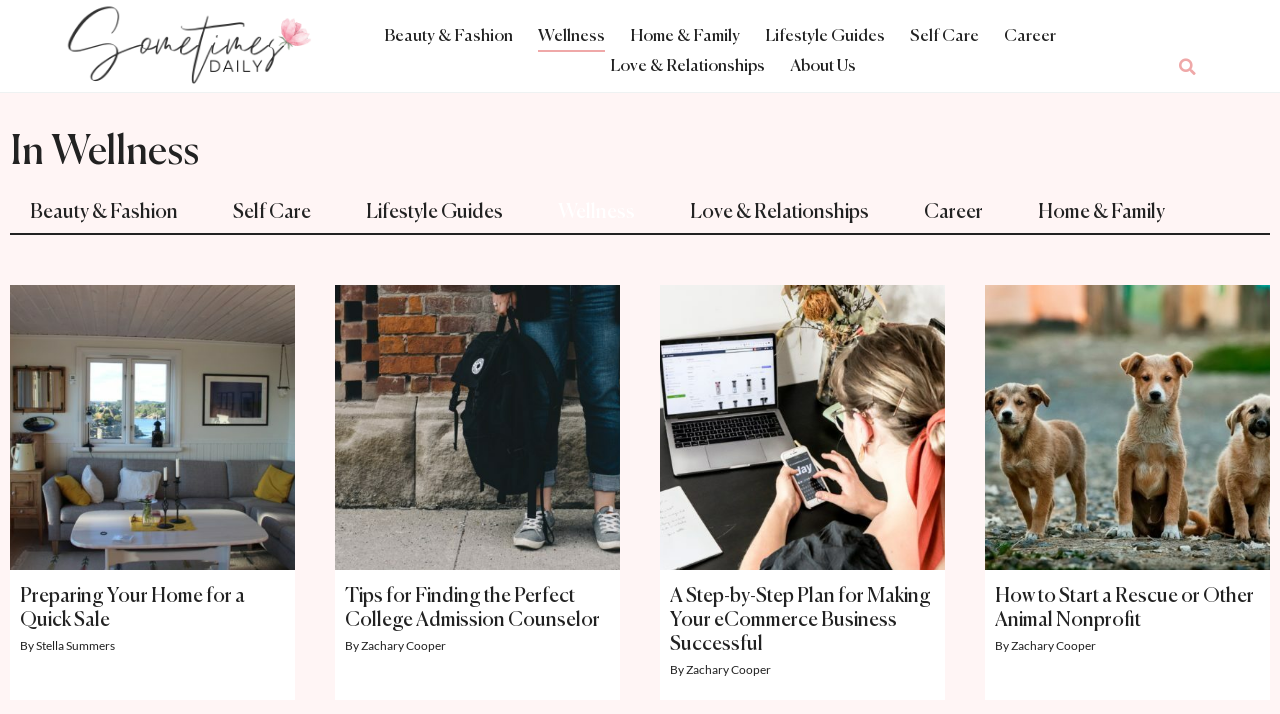

--- FILE ---
content_type: text/html; charset=UTF-8
request_url: https://www.sometimesdaily.com/wellness/page/4/
body_size: 11626
content:
<!doctype html>
<html lang="en-US" prefix="og: https://ogp.me/ns#">
<head>
	<meta charset="UTF-8">
	<meta name="viewport" content="width=device-width, initial-scale=1">
	<link rel="profile" href="https://gmpg.org/xfn/11">
	<script>window.__SA_DYO_INITIALIZED__=true;</script>

<!-- Search Engine Optimization by Rank Math - https://rankmath.com/ -->
<title>Wellness - Sometimes Daily - Page 4</title>
<meta name="description" content="- Page 4"/>
<meta name="robots" content="follow, noindex"/>
<meta property="og:locale" content="en_US" />
<meta property="og:type" content="article" />
<meta property="og:title" content="Wellness - Sometimes Daily - Page 4" />
<meta property="og:description" content="- Page 4" />
<meta property="og:url" content="https://www.sometimesdaily.com/wellness/page/4/" />
<meta property="og:site_name" content="Sometimes Daily" />
<meta property="article:publisher" content="https://www.facebook.com/Sometimes-Daily-115699889872411" />
<meta property="og:image" content="https://www.sometimesdaily.com/wp-content/uploads/2022/04/1-1.png" />
<meta property="og:image:secure_url" content="https://www.sometimesdaily.com/wp-content/uploads/2022/04/1-1.png" />
<meta property="og:image:width" content="500" />
<meta property="og:image:height" content="500" />
<meta property="og:image:alt" content="Favicon" />
<meta property="og:image:type" content="image/png" />
<meta name="twitter:card" content="summary_large_image" />
<meta name="twitter:title" content="Wellness - Sometimes Daily - Page 4" />
<meta name="twitter:description" content="- Page 4" />
<meta name="twitter:site" content="@sometimesdaily" />
<meta name="twitter:image" content="https://www.sometimesdaily.com/wp-content/uploads/2022/04/1-1.png" />
<script type="application/ld+json" class="rank-math-schema">{"@context":"https://schema.org","@graph":[{"@type":"Organization","@id":"https://www.sometimesdaily.com/#organization","name":"Sometimes Daily","url":"https://www.sometimesdaily.com","sameAs":["https://www.facebook.com/Sometimes-Daily-115699889872411","https://twitter.com/sometimesdaily"],"logo":{"@type":"ImageObject","@id":"https://www.sometimesdaily.com/#logo","url":"https://www.sometimesdaily.com/wp-content/uploads/2022/04/4.png","contentUrl":"https://www.sometimesdaily.com/wp-content/uploads/2022/04/4.png","caption":"Sometimes Daily","inLanguage":"en-US","width":"550","height":"200"}},{"@type":"WebSite","@id":"https://www.sometimesdaily.com/#website","url":"https://www.sometimesdaily.com","name":"Sometimes Daily","publisher":{"@id":"https://www.sometimesdaily.com/#organization"},"inLanguage":"en-US"},{"@type":"CollectionPage","@id":"https://www.sometimesdaily.com/wellness/page/4/#webpage","url":"https://www.sometimesdaily.com/wellness/page/4/","name":"Wellness - Sometimes Daily - Page 4","isPartOf":{"@id":"https://www.sometimesdaily.com/#website"},"inLanguage":"en-US"}]}</script>
<!-- /Rank Math WordPress SEO plugin -->

<link rel="alternate" type="application/rss+xml" title="Sometimes Daily &raquo; Feed" href="https://www.sometimesdaily.com/feed/" />
<link rel="alternate" type="application/rss+xml" title="Sometimes Daily &raquo; Comments Feed" href="https://www.sometimesdaily.com/comments/feed/" />
<link rel="alternate" type="application/rss+xml" title="Sometimes Daily &raquo; Wellness Category Feed" href="https://www.sometimesdaily.com/wellness/feed/" />
<style id='wp-img-auto-sizes-contain-inline-css'>
img:is([sizes=auto i],[sizes^="auto," i]){contain-intrinsic-size:3000px 1500px}
/*# sourceURL=wp-img-auto-sizes-contain-inline-css */
</style>
<style id='wp-emoji-styles-inline-css'>

	img.wp-smiley, img.emoji {
		display: inline !important;
		border: none !important;
		box-shadow: none !important;
		height: 1em !important;
		width: 1em !important;
		margin: 0 0.07em !important;
		vertical-align: -0.1em !important;
		background: none !important;
		padding: 0 !important;
	}
/*# sourceURL=wp-emoji-styles-inline-css */
</style>
<link rel='stylesheet' id='wp-block-library-css' href='https://www.sometimesdaily.com/wp-includes/css/dist/block-library/style.min.css?ver=6.9' media='all' />
<link rel='stylesheet' id='hello-elementor-css' href='https://www.sometimesdaily.com/wp-content/themes/hello-elementor/assets/css/reset.css?ver=3.4.5' media='all' />
<link rel='stylesheet' id='hello-elementor-theme-style-css' href='https://www.sometimesdaily.com/wp-content/themes/hello-elementor/assets/css/theme.css?ver=3.4.5' media='all' />
<link rel='stylesheet' id='hello-elementor-header-footer-css' href='https://www.sometimesdaily.com/wp-content/themes/hello-elementor/assets/css/header-footer.css?ver=3.4.5' media='all' />
<link rel='stylesheet' id='elementor-frontend-css' href='https://www.sometimesdaily.com/wp-content/plugins/elementor/assets/css/frontend.min.css?ver=3.34.1' media='all' />
<link rel='stylesheet' id='widget-image-css' href='https://www.sometimesdaily.com/wp-content/plugins/elementor/assets/css/widget-image.min.css?ver=3.34.1' media='all' />
<link rel='stylesheet' id='widget-nav-menu-css' href='https://www.sometimesdaily.com/wp-content/plugins/elementor-pro/assets/css/widget-nav-menu.min.css?ver=3.31.0' media='all' />
<link rel='stylesheet' id='widget-search-form-css' href='https://www.sometimesdaily.com/wp-content/plugins/elementor-pro/assets/css/widget-search-form.min.css?ver=3.31.0' media='all' />
<link rel='stylesheet' id='elementor-icons-shared-0-css' href='https://www.sometimesdaily.com/wp-content/plugins/elementor/assets/lib/font-awesome/css/fontawesome.min.css?ver=5.15.3' media='all' />
<link rel='stylesheet' id='elementor-icons-fa-solid-css' href='https://www.sometimesdaily.com/wp-content/plugins/elementor/assets/lib/font-awesome/css/solid.min.css?ver=5.15.3' media='all' />
<link rel='stylesheet' id='widget-heading-css' href='https://www.sometimesdaily.com/wp-content/plugins/elementor/assets/css/widget-heading.min.css?ver=3.34.1' media='all' />
<link rel='stylesheet' id='widget-spacer-css' href='https://www.sometimesdaily.com/wp-content/plugins/elementor/assets/css/widget-spacer.min.css?ver=3.34.1' media='all' />
<link rel='stylesheet' id='widget-posts-css' href='https://www.sometimesdaily.com/wp-content/plugins/elementor-pro/assets/css/widget-posts.min.css?ver=3.31.0' media='all' />
<link rel='stylesheet' id='elementor-icons-css' href='https://www.sometimesdaily.com/wp-content/plugins/elementor/assets/lib/eicons/css/elementor-icons.min.css?ver=5.45.0' media='all' />
<link rel='stylesheet' id='elementor-post-736-css' href='https://www.sometimesdaily.com/wp-content/uploads/elementor/css/post-736.css?ver=1768884135' media='all' />
<link rel='stylesheet' id='elementor-post-772-css' href='https://www.sometimesdaily.com/wp-content/uploads/elementor/css/post-772.css?ver=1768884136' media='all' />
<link rel='stylesheet' id='elementor-post-773-css' href='https://www.sometimesdaily.com/wp-content/uploads/elementor/css/post-773.css?ver=1768884136' media='all' />
<link rel='stylesheet' id='elementor-post-896-css' href='https://www.sometimesdaily.com/wp-content/uploads/elementor/css/post-896.css?ver=1768884195' media='all' />
<link rel='stylesheet' id='elementor-gf-local-lato-css' href='https://www.sometimesdaily.com/wp-content/uploads/elementor/google-fonts/css/lato.css?ver=1754493823' media='all' />
<script src="https://www.sometimesdaily.com/wp-includes/js/jquery/jquery.min.js?ver=3.7.1" id="jquery-core-js"></script>
<script src="https://www.sometimesdaily.com/wp-includes/js/jquery/jquery-migrate.min.js?ver=3.4.1" id="jquery-migrate-js"></script>
<link rel="https://api.w.org/" href="https://www.sometimesdaily.com/wp-json/" /><link rel="alternate" title="JSON" type="application/json" href="https://www.sometimesdaily.com/wp-json/wp/v2/categories/6" /><link rel="EditURI" type="application/rsd+xml" title="RSD" href="https://www.sometimesdaily.com/xmlrpc.php?rsd" />
<meta name="generator" content="WordPress 6.9" />
<meta name="generator" content="Elementor 3.34.1; settings: css_print_method-external, google_font-enabled, font_display-swap">
<meta name="google-site-verification" content="weO16d0TB5ynDp7i8cIPzSkoGjeabTFCyDDvENbx43w" />
<!-- Google Tag Manager -->
<script>(function(w,d,s,l,i){w[l]=w[l]||[];w[l].push({'gtm.start':
new Date().getTime(),event:'gtm.js'});var f=d.getElementsByTagName(s)[0],
j=d.createElement(s),dl=l!='dataLayer'?'&l='+l:'';j.async=true;j.src=
'https://www.googletagmanager.com/gtm.js?id='+i+dl;f.parentNode.insertBefore(j,f);
})(window,document,'script','dataLayer','GTM-WRX865S');</script>
<!-- End Google Tag Manager -->
			<style>
				.e-con.e-parent:nth-of-type(n+4):not(.e-lazyloaded):not(.e-no-lazyload),
				.e-con.e-parent:nth-of-type(n+4):not(.e-lazyloaded):not(.e-no-lazyload) * {
					background-image: none !important;
				}
				@media screen and (max-height: 1024px) {
					.e-con.e-parent:nth-of-type(n+3):not(.e-lazyloaded):not(.e-no-lazyload),
					.e-con.e-parent:nth-of-type(n+3):not(.e-lazyloaded):not(.e-no-lazyload) * {
						background-image: none !important;
					}
				}
				@media screen and (max-height: 640px) {
					.e-con.e-parent:nth-of-type(n+2):not(.e-lazyloaded):not(.e-no-lazyload),
					.e-con.e-parent:nth-of-type(n+2):not(.e-lazyloaded):not(.e-no-lazyload) * {
						background-image: none !important;
					}
				}
			</style>
			<link rel="icon" href="https://www.sometimesdaily.com/wp-content/uploads/2022/04/cropped-1-1-32x32.png" sizes="32x32" />
<link rel="icon" href="https://www.sometimesdaily.com/wp-content/uploads/2022/04/cropped-1-1-192x192.png" sizes="192x192" />
<link rel="apple-touch-icon" href="https://www.sometimesdaily.com/wp-content/uploads/2022/04/cropped-1-1-180x180.png" />
<meta name="msapplication-TileImage" content="https://www.sometimesdaily.com/wp-content/uploads/2022/04/cropped-1-1-270x270.png" />
		<style id="wp-custom-css">
			/* NORMAL IMAGE ON COMMON POST */
.elementor-posts .elementor-post__thumbnail{
	position: relative;
}
.elementor-posts-container .elementor-post .elementor-post__thumbnail img {
    height: auto;
    position: absolute;
    top: calc(50% + 1px);
    left: calc(50% + 1px);
    -webkit-transform: scale(1.01) translate(-50%,-50%);
    -ms-transform: scale(1.01) translate(-50%,-50%);
    transform: scale(1.01) translate(-50%,-50%);
}

.elementor-post-author:before{
	content:"By";}
.elementor-post__excerpt p:after{
	content:"...";}
.elementor-text-editor{
	overflow-wrap: break-word;}
.elementor-post{position:relative;}
p a{text-decoration: underline!important; font-weight: 600;}.elementor-post{position:relative}

.elementor-post__meta-data a{color:#222222;}

.elementor-post .elementor-post__thumbnail img{
	transition: all .15s ease!important;
}
.elementor-post:hover .elementor-post__thumbnail img {
    transform: scale(1.05) translate(-50%,-50%)!important;
}
.featuredArticle.elementor-post:hover .elementor-post__thumbnail img{
	transform: none!important;
	height:110%!important;
}
.elementor-post:hover .elementor-post__title a{
	background-size: 2px 2px;
	background-repeat: repeat-x;
	background-position: 0 100%;
	background-image: linear-gradient(#efa8a8,#efa8a8);
}
.hero .elementor-post__text{
	position: absolute;
	bottom: 0;
	background: rgb(0 0 0 / 50%);
	max-width: 80%;
	right: 0;
	padding-top:50px!important;
}
.hero .elementor-post__meta-data a{
	color:#ffffff;
}
.hero .elementor-post-date{
	position:absolute;
	left:40px;
	top:20px;
	text-transform:uppercase;
}
.hero.overlayGrid .elementor-post__text{
	padding-top:10px!important;
}
.featured .elementor-post__text{
	background:#ffffff;
	max-width:90%;
	padding: 40px 0px 15px 15px;
	margin-left: 10%;
	margin-top: -40px;
	position:relative;
	z-index:2;
}
.featured .elementor-post__text .elementor-post-date{
	position:absolute;
	top:15px;
	left:15px;
	text-transform:uppercase;
}
.dotBG{
	background-image: radial-gradient(#ede6e6 3px,transparent 0);
  background-position: 0 10px;
  background-size: 20px 20px;
  background-repeat: repeat-x;
}
.dotBG h1,
.dotBG h2{
	display: inline-block;
	padding: 0 10px 0 0;
	background: #ffffff;
}
.leftImgGrid.elementor-posts--thumbnail-left .elementor-post__text{
	background: #eef2f2;
	margin-left: -30px;
	position: relative;
	height: 85%;
	padding:15px 0 15px 15px;
}
.leftImgGrid.elementor-posts--thumbnail-left .elementor-post{
	align-items:end;
}
.elementor-posts--thumbnail-left .elementor-post{
	align-items:center;
}
.elementor-posts--thumbnail-left .elementor-post__text{
	position:relative;
	padding-top:40px;
}
.elementor-posts--thumbnail-left .elementor-post__text .elementor-post-date{
	position: absolute;
	top: 10px;
	left: 0px;
}
.grdntGrid .elementor-post__thumbnail__link{
	margin-top:-30px
}
.grdntGrid .elementor-posts--skin-classic .elementor-post{
	overflow: unset;
	background: linear-gradient(0deg,rgba(244,202,202,0) 0,#f4caca 100%);
}






.featuredArticle{}
.featuredArticle .elementor-post__title{
	font-family: "Canela", Sans-serif;
  font-size: 40px;
  font-weight: 400;
	text-align:center;}
.featuredArticle .elementor-post__title a{
	color: var( --e-global-color-primary );
}
.featuredArticle .pBody,
.featuredArticle .pAthr{
	display:flex;
}
.featuredArticle .pImg{
	max-width:50%;
	position: relative;
	margin-left:-15%;
	height:350px;
	overflow: hidden;
}
.featuredArticle .pCont{
	max-width:60%;
	padding:20px;
}
.featuredArticle .pImg img{
	height:100%;
	width:100%;
	object-fit:cover;
}
.featuredArticle .pCat a{
	font-family: "Canela", Sans-serif;
	padding: 10px 15px 7px;
	display: inline-block;
	background: #f3caca;
	font-size: 24px;
	color: #222222;
	position: relative;
	left: -60px;
	margin-bottom: 30px;
}
.featuredArticle .pExpt{
	color: var( --e-global-color-primary );
	font-family: "Georgia", Sans-serif;
	font-size: 20px;
}
.featuredArticle .pAthr .pAthrNm{
	max-width: 50%;
  width: 100%;
  text-align: right;
  padding: 15px;
}
.featuredArticle .pAthrNm a{
	font-family: "Canela", Sans-serif;
	font-size:22px;
	color: var( --e-global-color-primary );
}
.featuredArticle .pAthrnm{
	margin:10px 0 0;
}
.featuredArticle .pAthr .pAthrPht{
	max-width: 50%;
  width: 100%;
  text-align: left;
  padding: 15px;
}
.featuredArticle .pAthr .pAthrPht img{
	border-radius:100%;
}
.featuredArticle .pMorLink a{
	color: var( --e-global-color-primary );
  background-color: var( --e-global-color-318f9f9 );
  border-style: solid;
  border-width: 0px 0px 5px 0px;
  border-color: var( --e-global-color-primary );
	padding:5px 15px;
	font-size:16px;
}





.frst_reverseRow .elementor-post:first-child{
	flex-direction: row-reverse
}
.frst_reverseRow .elementor-post:first-child .elementor-post__thumbnail__link{
	width:40%;
}
.frst_reverseRow .elementor-post:first-child .elementor-post__title a{
	font-size:32px;
}
.postCard .elementor-post{
	background:#ffffff;
}
.postCard .elementor-post__text{
	padding:15px 10px 10px;
}
h5.elementor-heading-title span{
	color: var(--e-global-color-accent);;
}
.elementor embed, .elementor iframe, .elementor object, .elementor video{
	height:480px;
}

@media(max-width:1023px){
	.featuredArticle .pImg{
		margin-left:0;
	}
}

@media(max-width:767px){
	div.leftImgGrid .elementor-post,
	div.frst_reverseRow .elementor-post,
	div.elementor-posts--thumbnail-left .elementor-post{
		display:block;
	}
	.featuredArticle .pBody{
		display:block;
	}
	.featuredArticle .pCat a{
		left:0;
	}
	.featuredArticle .pCont,
	.featuredArticle .pImg{
		max-width:100%;
	}
	.leftImgGrid.elementor-posts--thumbnail-left .elementor-post__text{
		height:auto;
		margin-left:0;
	}
	.featuredArticle .elementor-post__title{
		font-size:24px;
	}
	.featuredArticle .pAthr .pAthrNm{
		padding:5px;
	}
	.featuredArticle .pAthr .pAthrPht{
		padding:5px;
		text-align:center;
	}
	.featuredArticle .pAthrNm a{
		font-size:18px;
	}
	.hero .elementor-post-date{
		left:15px;
	}
}


		</style>
		</head>
<body class="archive paged category category-wellness category-6 wp-custom-logo wp-embed-responsive paged-4 category-paged-4 wp-theme-hello-elementor hello-elementor-default elementor-page-896 elementor-default elementor-template-full-width elementor-kit-736">

<!-- Google Tag Manager (noscript) -->
<noscript><iframe src="https://www.googletagmanager.com/ns.html?id=GTM-WRX865S"
height="0" width="0" style="display:none;visibility:hidden"></iframe></noscript>
<!-- End Google Tag Manager (noscript) -->

<a class="skip-link screen-reader-text" href="#content">Skip to content</a>

		<header data-elementor-type="header" data-elementor-id="772" class="elementor elementor-772 elementor-location-header" data-elementor-post-type="elementor_library">
					<header class="elementor-section elementor-top-section elementor-element elementor-element-1c7e569 elementor-section-full_width elementor-section-content-bottom elementor-section-stretched elementor-section-height-default elementor-section-height-default" data-id="1c7e569" data-element_type="section" data-settings="{&quot;stretch_section&quot;:&quot;section-stretched&quot;}">
						<div class="elementor-container elementor-column-gap-default">
					<div class="elementor-column elementor-col-33 elementor-top-column elementor-element elementor-element-c4efe93" data-id="c4efe93" data-element_type="column">
			<div class="elementor-widget-wrap elementor-element-populated">
						<div class="elementor-element elementor-element-1972cd8 elementor-widget elementor-widget-image" data-id="1972cd8" data-element_type="widget" data-widget_type="image.default">
				<div class="elementor-widget-container">
																<a href="https://www.sometimesdaily.com">
							<img fetchpriority="high" width="550" height="200" src="https://www.sometimesdaily.com/wp-content/uploads/2022/04/4.png" class="attachment-large size-large wp-image-766" alt="Sometimes Daily" srcset="https://www.sometimesdaily.com/wp-content/uploads/2022/04/4.png 550w, https://www.sometimesdaily.com/wp-content/uploads/2022/04/4-300x109.png 300w" sizes="(max-width: 550px) 100vw, 550px" />								</a>
															</div>
				</div>
					</div>
		</div>
				<div class="elementor-column elementor-col-33 elementor-top-column elementor-element elementor-element-184d0d8" data-id="184d0d8" data-element_type="column">
			<div class="elementor-widget-wrap elementor-element-populated">
						<div class="elementor-element elementor-element-ff1fac1 elementor-nav-menu__align-center elementor-nav-menu--stretch elementor-nav-menu--dropdown-tablet elementor-nav-menu__text-align-aside elementor-nav-menu--toggle elementor-nav-menu--burger elementor-widget elementor-widget-nav-menu" data-id="ff1fac1" data-element_type="widget" data-settings="{&quot;full_width&quot;:&quot;stretch&quot;,&quot;layout&quot;:&quot;horizontal&quot;,&quot;submenu_icon&quot;:{&quot;value&quot;:&quot;&lt;i class=\&quot;fas fa-caret-down\&quot;&gt;&lt;\/i&gt;&quot;,&quot;library&quot;:&quot;fa-solid&quot;},&quot;toggle&quot;:&quot;burger&quot;}" data-widget_type="nav-menu.default">
				<div class="elementor-widget-container">
								<nav aria-label="Menu" class="elementor-nav-menu--main elementor-nav-menu__container elementor-nav-menu--layout-horizontal e--pointer-underline e--animation-drop-in">
				<ul id="menu-1-ff1fac1" class="elementor-nav-menu"><li class="menu-item menu-item-type-taxonomy menu-item-object-category menu-item-999"><a href="https://www.sometimesdaily.com/beauty-fashion/" class="elementor-item">Beauty &amp; Fashion</a></li>
<li class="menu-item menu-item-type-taxonomy menu-item-object-category current-menu-item menu-item-1005"><a href="https://www.sometimesdaily.com/wellness/" aria-current="page" class="elementor-item elementor-item-active">Wellness</a></li>
<li class="menu-item menu-item-type-taxonomy menu-item-object-category menu-item-1001"><a href="https://www.sometimesdaily.com/home-family/" class="elementor-item">Home &amp; Family</a></li>
<li class="menu-item menu-item-type-taxonomy menu-item-object-category menu-item-1002"><a href="https://www.sometimesdaily.com/lifestyle-guides/" class="elementor-item">Lifestyle Guides</a></li>
<li class="menu-item menu-item-type-taxonomy menu-item-object-category menu-item-1004"><a href="https://www.sometimesdaily.com/self-care/" class="elementor-item">Self Care</a></li>
<li class="menu-item menu-item-type-taxonomy menu-item-object-category menu-item-1000"><a href="https://www.sometimesdaily.com/career/" class="elementor-item">Career</a></li>
<li class="menu-item menu-item-type-taxonomy menu-item-object-category menu-item-1003"><a href="https://www.sometimesdaily.com/love-relationships/" class="elementor-item">Love &amp; Relationships</a></li>
<li class="menu-item menu-item-type-post_type menu-item-object-page menu-item-1006"><a href="https://www.sometimesdaily.com/about-us/" class="elementor-item">About Us</a></li>
</ul>			</nav>
					<div class="elementor-menu-toggle" role="button" tabindex="0" aria-label="Menu Toggle" aria-expanded="false">
			<i aria-hidden="true" role="presentation" class="elementor-menu-toggle__icon--open eicon-menu-bar"></i><i aria-hidden="true" role="presentation" class="elementor-menu-toggle__icon--close eicon-close"></i>		</div>
					<nav class="elementor-nav-menu--dropdown elementor-nav-menu__container" aria-hidden="true">
				<ul id="menu-2-ff1fac1" class="elementor-nav-menu"><li class="menu-item menu-item-type-taxonomy menu-item-object-category menu-item-999"><a href="https://www.sometimesdaily.com/beauty-fashion/" class="elementor-item" tabindex="-1">Beauty &amp; Fashion</a></li>
<li class="menu-item menu-item-type-taxonomy menu-item-object-category current-menu-item menu-item-1005"><a href="https://www.sometimesdaily.com/wellness/" aria-current="page" class="elementor-item elementor-item-active" tabindex="-1">Wellness</a></li>
<li class="menu-item menu-item-type-taxonomy menu-item-object-category menu-item-1001"><a href="https://www.sometimesdaily.com/home-family/" class="elementor-item" tabindex="-1">Home &amp; Family</a></li>
<li class="menu-item menu-item-type-taxonomy menu-item-object-category menu-item-1002"><a href="https://www.sometimesdaily.com/lifestyle-guides/" class="elementor-item" tabindex="-1">Lifestyle Guides</a></li>
<li class="menu-item menu-item-type-taxonomy menu-item-object-category menu-item-1004"><a href="https://www.sometimesdaily.com/self-care/" class="elementor-item" tabindex="-1">Self Care</a></li>
<li class="menu-item menu-item-type-taxonomy menu-item-object-category menu-item-1000"><a href="https://www.sometimesdaily.com/career/" class="elementor-item" tabindex="-1">Career</a></li>
<li class="menu-item menu-item-type-taxonomy menu-item-object-category menu-item-1003"><a href="https://www.sometimesdaily.com/love-relationships/" class="elementor-item" tabindex="-1">Love &amp; Relationships</a></li>
<li class="menu-item menu-item-type-post_type menu-item-object-page menu-item-1006"><a href="https://www.sometimesdaily.com/about-us/" class="elementor-item" tabindex="-1">About Us</a></li>
</ul>			</nav>
						</div>
				</div>
					</div>
		</div>
				<div class="elementor-column elementor-col-33 elementor-top-column elementor-element elementor-element-c545b46" data-id="c545b46" data-element_type="column">
			<div class="elementor-widget-wrap elementor-element-populated">
						<div class="elementor-element elementor-element-e5856b5 elementor-search-form--skin-full_screen elementor-widget elementor-widget-search-form" data-id="e5856b5" data-element_type="widget" data-settings="{&quot;skin&quot;:&quot;full_screen&quot;}" data-widget_type="search-form.default">
				<div class="elementor-widget-container">
							<search role="search">
			<form class="elementor-search-form" action="https://www.sometimesdaily.com" method="get">
												<div class="elementor-search-form__toggle" role="button" tabindex="0" aria-label="Search">
					<i aria-hidden="true" class="fas fa-search"></i>				</div>
								<div class="elementor-search-form__container">
					<label class="elementor-screen-only" for="elementor-search-form-e5856b5">Search</label>

					
					<input id="elementor-search-form-e5856b5" placeholder="Search..." class="elementor-search-form__input" type="search" name="s" value="">
					
					
										<div class="dialog-lightbox-close-button dialog-close-button" role="button" tabindex="0" aria-label="Close this search box.">
						<i aria-hidden="true" class="eicon-close"></i>					</div>
									</div>
			</form>
		</search>
						</div>
				</div>
					</div>
		</div>
					</div>
		</header>
				</header>
				<div data-elementor-type="archive" data-elementor-id="896" class="elementor elementor-896 elementor-location-archive" data-elementor-post-type="elementor_library">
					<section class="elementor-section elementor-top-section elementor-element elementor-element-e644c81 elementor-section-boxed elementor-section-height-default elementor-section-height-default" data-id="e644c81" data-element_type="section" data-settings="{&quot;background_background&quot;:&quot;classic&quot;}">
						<div class="elementor-container elementor-column-gap-default">
					<div class="elementor-column elementor-col-100 elementor-top-column elementor-element elementor-element-cce7c62" data-id="cce7c62" data-element_type="column">
			<div class="elementor-widget-wrap elementor-element-populated">
						<div class="elementor-element elementor-element-3d14177 elementor-widget elementor-widget-theme-archive-title elementor-page-title elementor-widget-heading" data-id="3d14177" data-element_type="widget" data-widget_type="theme-archive-title.default">
				<div class="elementor-widget-container">
					<h1 class="elementor-heading-title elementor-size-default">In Wellness</h1>				</div>
				</div>
				<div class="elementor-element elementor-element-e9eee22 elementor-nav-menu--dropdown-none elementor-hidden-tablet elementor-hidden-mobile elementor-widget elementor-widget-nav-menu" data-id="e9eee22" data-element_type="widget" data-settings="{&quot;layout&quot;:&quot;horizontal&quot;,&quot;submenu_icon&quot;:{&quot;value&quot;:&quot;&lt;i class=\&quot;fas fa-caret-down\&quot;&gt;&lt;\/i&gt;&quot;,&quot;library&quot;:&quot;fa-solid&quot;}}" data-widget_type="nav-menu.default">
				<div class="elementor-widget-container">
								<nav aria-label="Menu" class="elementor-nav-menu--main elementor-nav-menu__container elementor-nav-menu--layout-horizontal e--pointer-background e--animation-shutter-out-horizontal">
				<ul id="menu-1-e9eee22" class="elementor-nav-menu"><li class="menu-item menu-item-type-taxonomy menu-item-object-category menu-item-744"><a href="https://www.sometimesdaily.com/beauty-fashion/" class="elementor-item">Beauty &amp; Fashion</a></li>
<li class="menu-item menu-item-type-taxonomy menu-item-object-category menu-item-749"><a href="https://www.sometimesdaily.com/self-care/" class="elementor-item">Self Care</a></li>
<li class="menu-item menu-item-type-taxonomy menu-item-object-category menu-item-747"><a href="https://www.sometimesdaily.com/lifestyle-guides/" class="elementor-item">Lifestyle Guides</a></li>
<li class="menu-item menu-item-type-taxonomy menu-item-object-category current-menu-item menu-item-750"><a href="https://www.sometimesdaily.com/wellness/" aria-current="page" class="elementor-item elementor-item-active">Wellness</a></li>
<li class="menu-item menu-item-type-taxonomy menu-item-object-category menu-item-748"><a href="https://www.sometimesdaily.com/love-relationships/" class="elementor-item">Love &amp; Relationships</a></li>
<li class="menu-item menu-item-type-taxonomy menu-item-object-category menu-item-745"><a href="https://www.sometimesdaily.com/career/" class="elementor-item">Career</a></li>
<li class="menu-item menu-item-type-taxonomy menu-item-object-category menu-item-746"><a href="https://www.sometimesdaily.com/home-family/" class="elementor-item">Home &amp; Family</a></li>
</ul>			</nav>
						<nav class="elementor-nav-menu--dropdown elementor-nav-menu__container" aria-hidden="true">
				<ul id="menu-2-e9eee22" class="elementor-nav-menu"><li class="menu-item menu-item-type-taxonomy menu-item-object-category menu-item-744"><a href="https://www.sometimesdaily.com/beauty-fashion/" class="elementor-item" tabindex="-1">Beauty &amp; Fashion</a></li>
<li class="menu-item menu-item-type-taxonomy menu-item-object-category menu-item-749"><a href="https://www.sometimesdaily.com/self-care/" class="elementor-item" tabindex="-1">Self Care</a></li>
<li class="menu-item menu-item-type-taxonomy menu-item-object-category menu-item-747"><a href="https://www.sometimesdaily.com/lifestyle-guides/" class="elementor-item" tabindex="-1">Lifestyle Guides</a></li>
<li class="menu-item menu-item-type-taxonomy menu-item-object-category current-menu-item menu-item-750"><a href="https://www.sometimesdaily.com/wellness/" aria-current="page" class="elementor-item elementor-item-active" tabindex="-1">Wellness</a></li>
<li class="menu-item menu-item-type-taxonomy menu-item-object-category menu-item-748"><a href="https://www.sometimesdaily.com/love-relationships/" class="elementor-item" tabindex="-1">Love &amp; Relationships</a></li>
<li class="menu-item menu-item-type-taxonomy menu-item-object-category menu-item-745"><a href="https://www.sometimesdaily.com/career/" class="elementor-item" tabindex="-1">Career</a></li>
<li class="menu-item menu-item-type-taxonomy menu-item-object-category menu-item-746"><a href="https://www.sometimesdaily.com/home-family/" class="elementor-item" tabindex="-1">Home &amp; Family</a></li>
</ul>			</nav>
						</div>
				</div>
					</div>
		</div>
					</div>
		</section>
				<section class="elementor-section elementor-top-section elementor-element elementor-element-c3c63ac elementor-section-boxed elementor-section-height-default elementor-section-height-default" data-id="c3c63ac" data-element_type="section" data-settings="{&quot;background_background&quot;:&quot;classic&quot;}">
						<div class="elementor-container elementor-column-gap-default">
					<div class="elementor-column elementor-col-100 elementor-top-column elementor-element elementor-element-503760f" data-id="503760f" data-element_type="column">
			<div class="elementor-widget-wrap elementor-element-populated">
						<div class="elementor-element elementor-element-513dbc3 elementor-grid-4 postCard elementor-grid-tablet-2 elementor-grid-mobile-1 elementor-posts--thumbnail-top elementor-widget elementor-widget-archive-posts" data-id="513dbc3" data-element_type="widget" data-settings="{&quot;archive_classic_columns&quot;:&quot;4&quot;,&quot;pagination_type&quot;:&quot;numbers_and_prev_next&quot;,&quot;archive_classic_columns_tablet&quot;:&quot;2&quot;,&quot;archive_classic_columns_mobile&quot;:&quot;1&quot;,&quot;archive_classic_row_gap&quot;:{&quot;unit&quot;:&quot;px&quot;,&quot;size&quot;:35,&quot;sizes&quot;:[]},&quot;archive_classic_row_gap_tablet&quot;:{&quot;unit&quot;:&quot;px&quot;,&quot;size&quot;:&quot;&quot;,&quot;sizes&quot;:[]},&quot;archive_classic_row_gap_mobile&quot;:{&quot;unit&quot;:&quot;px&quot;,&quot;size&quot;:&quot;&quot;,&quot;sizes&quot;:[]}}" data-widget_type="archive-posts.archive_classic">
				<div class="elementor-widget-container">
							<div class="elementor-posts-container elementor-posts elementor-posts--skin-classic elementor-grid" role="list">
				<article class="elementor-post elementor-grid-item post-169 post type-post status-publish format-standard has-post-thumbnail hentry category-career category-lifestyle-guides category-wellness" role="listitem">
				<a class="elementor-post__thumbnail__link" href="https://www.sometimesdaily.com/preparing-your-home-for-a-quick-sale/" tabindex="-1" >
			<div class="elementor-post__thumbnail"><img width="450" height="400" src="https://www.sometimesdaily.com/wp-content/uploads/2021/01/4-450x400.jpg" class="attachment-medium size-medium wp-image-170" alt="a living room with a couch and a table" /></div>
		</a>
				<div class="elementor-post__text">
				<h2 class="elementor-post__title">
			<a href="https://www.sometimesdaily.com/preparing-your-home-for-a-quick-sale/" >
				Preparing Your Home for a Quick Sale			</a>
		</h2>
				<div class="elementor-post__meta-data">
					<span class="elementor-post-author">
			<a href=https://www.sometimesdaily.com/author/stella-summers/>Stella Summers</a>		</span>
				</div>
				</div>
				</article>
				<article class="elementor-post elementor-grid-item post-118 post type-post status-publish format-standard has-post-thumbnail hentry category-wellness category-career category-lifestyle-guides" role="listitem">
				<a class="elementor-post__thumbnail__link" href="https://www.sometimesdaily.com/tips-for-finding-the-perfect-college-admission-counselor/" tabindex="-1" >
			<div class="elementor-post__thumbnail"><img width="450" height="400" src="https://www.sometimesdaily.com/wp-content/uploads/2020/06/pic7-450x400.jpg" class="attachment-medium size-medium wp-image-119" alt="a man and woman walking down a sidewalk" /></div>
		</a>
				<div class="elementor-post__text">
				<h2 class="elementor-post__title">
			<a href="https://www.sometimesdaily.com/tips-for-finding-the-perfect-college-admission-counselor/" >
				Tips for Finding the Perfect College Admission Counselor			</a>
		</h2>
				<div class="elementor-post__meta-data">
					<span class="elementor-post-author">
			<a href=https://www.sometimesdaily.com/author/zachary-cooper/>Zachary Cooper</a>		</span>
				</div>
				</div>
				</article>
				<article class="elementor-post elementor-grid-item post-112 post type-post status-publish format-standard has-post-thumbnail hentry category-career category-lifestyle-guides category-wellness" role="listitem">
				<a class="elementor-post__thumbnail__link" href="https://www.sometimesdaily.com/a-step-by-step-plan-for-making-your-ecommerce-business-successful/" tabindex="-1" >
			<div class="elementor-post__thumbnail"><img loading="lazy" width="450" height="400" src="https://www.sometimesdaily.com/wp-content/uploads/2020/06/pic5-450x400.jpg" class="attachment-medium size-medium wp-image-113" alt="a person taking a picture of a laptop" /></div>
		</a>
				<div class="elementor-post__text">
				<h2 class="elementor-post__title">
			<a href="https://www.sometimesdaily.com/a-step-by-step-plan-for-making-your-ecommerce-business-successful/" >
				A Step-by-Step Plan for Making Your eCommerce Business Successful			</a>
		</h2>
				<div class="elementor-post__meta-data">
					<span class="elementor-post-author">
			<a href=https://www.sometimesdaily.com/author/zachary-cooper/>Zachary Cooper</a>		</span>
				</div>
				</div>
				</article>
				<article class="elementor-post elementor-grid-item post-109 post type-post status-publish format-standard has-post-thumbnail hentry category-lifestyle-guides category-wellness" role="listitem">
				<a class="elementor-post__thumbnail__link" href="https://www.sometimesdaily.com/how-to-start-a-rescue-or-other-animal-nonprofit/" tabindex="-1" >
			<div class="elementor-post__thumbnail"><img loading="lazy" width="450" height="400" src="https://www.sometimesdaily.com/wp-content/uploads/2020/06/pic1-1-450x400.jpg" class="attachment-medium size-medium wp-image-110" alt="a group of dogs standing on a rock" /></div>
		</a>
				<div class="elementor-post__text">
				<h2 class="elementor-post__title">
			<a href="https://www.sometimesdaily.com/how-to-start-a-rescue-or-other-animal-nonprofit/" >
				How to Start a Rescue or Other Animal Nonprofit			</a>
		</h2>
				<div class="elementor-post__meta-data">
					<span class="elementor-post-author">
			<a href=https://www.sometimesdaily.com/author/zachary-cooper/>Zachary Cooper</a>		</span>
				</div>
				</div>
				</article>
				<article class="elementor-post elementor-grid-item post-106 post type-post status-publish format-standard has-post-thumbnail hentry category-wellness category-lifestyle-guides" role="listitem">
				<a class="elementor-post__thumbnail__link" href="https://www.sometimesdaily.com/tips-for-keeping-your-shopping-habits-a-secret/" tabindex="-1" >
			<div class="elementor-post__thumbnail"><img loading="lazy" width="450" height="400" src="https://www.sometimesdaily.com/wp-content/uploads/2020/06/PIC1-450x400.jpg" class="attachment-medium size-medium wp-image-107" alt="a vase with flowers" /></div>
		</a>
				<div class="elementor-post__text">
				<h2 class="elementor-post__title">
			<a href="https://www.sometimesdaily.com/tips-for-keeping-your-shopping-habits-a-secret/" >
				Tips for Keeping Your Shopping Habits a Secret			</a>
		</h2>
				<div class="elementor-post__meta-data">
					<span class="elementor-post-author">
			<a href=https://www.sometimesdaily.com/author/zachary-cooper/>Zachary Cooper</a>		</span>
				</div>
				</div>
				</article>
				<article class="elementor-post elementor-grid-item post-103 post type-post status-publish format-standard has-post-thumbnail hentry category-wellness category-career category-self-care" role="listitem">
				<a class="elementor-post__thumbnail__link" href="https://www.sometimesdaily.com/5-ways-to-increase-your-productivity-no-matter-where-you-work/" tabindex="-1" >
			<div class="elementor-post__thumbnail"><img loading="lazy" width="450" height="400" src="https://www.sometimesdaily.com/wp-content/uploads/2020/05/pic12-450x400.jpg" class="attachment-medium size-medium wp-image-104" alt="a person carrying a bag" /></div>
		</a>
				<div class="elementor-post__text">
				<h2 class="elementor-post__title">
			<a href="https://www.sometimesdaily.com/5-ways-to-increase-your-productivity-no-matter-where-you-work/" >
				5 Ways to Increase Your Productivity No Matter Where You Work			</a>
		</h2>
				<div class="elementor-post__meta-data">
					<span class="elementor-post-author">
			<a href=https://www.sometimesdaily.com/author/zachary-cooper/>Zachary Cooper</a>		</span>
				</div>
				</div>
				</article>
				<article class="elementor-post elementor-grid-item post-85 post type-post status-publish format-standard has-post-thumbnail hentry category-wellness category-lifestyle-guides category-self-care" role="listitem">
				<a class="elementor-post__thumbnail__link" href="https://www.sometimesdaily.com/how-to-manage-your-money-during-a-pandemic/" tabindex="-1" >
			<div class="elementor-post__thumbnail"><img loading="lazy" width="450" height="400" src="https://www.sometimesdaily.com/wp-content/uploads/2020/04/pic2-450x400.jpg" class="attachment-medium size-medium wp-image-86" alt="hands holding a small paper money" /></div>
		</a>
				<div class="elementor-post__text">
				<h2 class="elementor-post__title">
			<a href="https://www.sometimesdaily.com/how-to-manage-your-money-during-a-pandemic/" >
				How to Manage Your Money During a Pandemic			</a>
		</h2>
				<div class="elementor-post__meta-data">
					<span class="elementor-post-author">
			<a href=https://www.sometimesdaily.com/author/zachary-cooper/>Zachary Cooper</a>		</span>
				</div>
				</div>
				</article>
				<article class="elementor-post elementor-grid-item post-45 post type-post status-publish format-standard has-post-thumbnail hentry category-self-care category-lifestyle-guides category-wellness" role="listitem">
				<a class="elementor-post__thumbnail__link" href="https://www.sometimesdaily.com/tips-for-breaking-into-the-health-wellness-industry/" tabindex="-1" >
			<div class="elementor-post__thumbnail"><img loading="lazy" width="450" height="400" src="https://www.sometimesdaily.com/wp-content/uploads/2019/12/pic3-450x400.jpg" class="attachment-medium size-medium wp-image-46" alt="a person working on a laptop" /></div>
		</a>
				<div class="elementor-post__text">
				<h2 class="elementor-post__title">
			<a href="https://www.sometimesdaily.com/tips-for-breaking-into-the-health-wellness-industry/" >
				Tips for Breaking Into the Health &#038; Wellness Industry			</a>
		</h2>
				<div class="elementor-post__meta-data">
					<span class="elementor-post-author">
			<a href=https://www.sometimesdaily.com/author/zachary-cooper/>Zachary Cooper</a>		</span>
				</div>
				</div>
				</article>
				<article class="elementor-post elementor-grid-item post-42 post type-post status-publish format-standard has-post-thumbnail hentry category-wellness" role="listitem">
				<a class="elementor-post__thumbnail__link" href="https://www.sometimesdaily.com/what-headhunters-look-for/" tabindex="-1" >
			<div class="elementor-post__thumbnail"><img loading="lazy" width="450" height="400" src="https://www.sometimesdaily.com/wp-content/uploads/2019/11/business-450x400.jpg" class="attachment-medium size-medium wp-image-43" alt="a woman sitting at a desk" /></div>
		</a>
				<div class="elementor-post__text">
				<h2 class="elementor-post__title">
			<a href="https://www.sometimesdaily.com/what-headhunters-look-for/" >
				What Headhunters Look For			</a>
		</h2>
				<div class="elementor-post__meta-data">
					<span class="elementor-post-author">
			<a href=https://www.sometimesdaily.com/author/zachary-cooper/>Zachary Cooper</a>		</span>
				</div>
				</div>
				</article>
				<article class="elementor-post elementor-grid-item post-36 post type-post status-publish format-standard has-post-thumbnail hentry category-wellness" role="listitem">
				<a class="elementor-post__thumbnail__link" href="https://www.sometimesdaily.com/creative-bank-and-credit-union-marketing-ideas/" tabindex="-1" >
			<div class="elementor-post__thumbnail"><img loading="lazy" width="450" height="400" src="https://www.sometimesdaily.com/wp-content/uploads/2019/11/marketing-450x400.jpg" class="attachment-medium size-medium wp-image-37" alt="a hand holding a pen and a piece of paper with writing on it" /></div>
		</a>
				<div class="elementor-post__text">
				<h2 class="elementor-post__title">
			<a href="https://www.sometimesdaily.com/creative-bank-and-credit-union-marketing-ideas/" >
				Creative Bank and Credit Union Marketing Ideas			</a>
		</h2>
				<div class="elementor-post__meta-data">
					<span class="elementor-post-author">
			<a href=https://www.sometimesdaily.com/author/zachary-cooper/>Zachary Cooper</a>		</span>
				</div>
				</div>
				</article>
				<article class="elementor-post elementor-grid-item post-33 post type-post status-publish format-standard has-post-thumbnail hentry category-wellness" role="listitem">
				<a class="elementor-post__thumbnail__link" href="https://www.sometimesdaily.com/tips-for-marketing-your-business-on-a-shoestring-budget/" tabindex="-1" >
			<div class="elementor-post__thumbnail"><img loading="lazy" width="450" height="400" src="https://www.sometimesdaily.com/wp-content/uploads/2019/11/budget-450x400.jpg" class="attachment-medium size-medium wp-image-34" alt="a calculator and coins" /></div>
		</a>
				<div class="elementor-post__text">
				<h2 class="elementor-post__title">
			<a href="https://www.sometimesdaily.com/tips-for-marketing-your-business-on-a-shoestring-budget/" >
				Tips for Marketing Your Business on a Shoestring Budget			</a>
		</h2>
				<div class="elementor-post__meta-data">
					<span class="elementor-post-author">
			<a href=https://www.sometimesdaily.com/author/zachary-cooper/>Zachary Cooper</a>		</span>
				</div>
				</div>
				</article>
				</div>
		
				<div class="e-load-more-anchor" data-page="4" data-max-page="4" data-next-page="https://www.sometimesdaily.com/wellness/page/5/"></div>
				<nav class="elementor-pagination" aria-label="Pagination">
			<a class="page-numbers prev" href="https://www.sometimesdaily.com/wellness/page/3/">&laquo; Previous</a>
<a class="page-numbers" href="https://www.sometimesdaily.com/wellness/"><span class="elementor-screen-only">Page</span>1</a>
<a class="page-numbers" href="https://www.sometimesdaily.com/wellness/page/2/"><span class="elementor-screen-only">Page</span>2</a>
<a class="page-numbers" href="https://www.sometimesdaily.com/wellness/page/3/"><span class="elementor-screen-only">Page</span>3</a>
<span aria-current="page" class="page-numbers current"><span class="elementor-screen-only">Page</span>4</span>
<span class="page-numbers next">Next &raquo;</span>		</nav>
						</div>
				</div>
					</div>
		</div>
					</div>
		</section>
				</div>
				<footer data-elementor-type="footer" data-elementor-id="773" class="elementor elementor-773 elementor-location-footer" data-elementor-post-type="elementor_library">
					<footer class="elementor-section elementor-top-section elementor-element elementor-element-ac5f0b0 elementor-section-full_width elementor-section-height-default elementor-section-height-default" data-id="ac5f0b0" data-element_type="section" data-settings="{&quot;background_background&quot;:&quot;classic&quot;}">
						<div class="elementor-container elementor-column-gap-no">
					<div class="elementor-column elementor-col-100 elementor-top-column elementor-element elementor-element-0c739af" data-id="0c739af" data-element_type="column">
			<div class="elementor-widget-wrap elementor-element-populated">
						<section class="elementor-section elementor-inner-section elementor-element elementor-element-1a038e6 elementor-section-boxed elementor-section-height-default elementor-section-height-default" data-id="1a038e6" data-element_type="section">
						<div class="elementor-container elementor-column-gap-default">
					<div class="elementor-column elementor-col-25 elementor-inner-column elementor-element elementor-element-2387c03" data-id="2387c03" data-element_type="column">
			<div class="elementor-widget-wrap elementor-element-populated">
						<div class="elementor-element elementor-element-fea93a0 elementor-widget elementor-widget-image" data-id="fea93a0" data-element_type="widget" data-widget_type="image.default">
				<div class="elementor-widget-container">
																<a href="https://www.sometimesdaily.com">
							<img loading="lazy" width="550" height="200" src="https://www.sometimesdaily.com/wp-content/uploads/2022/04/2.png" class="attachment-full size-full wp-image-764" alt="Sometimes Daily" srcset="https://www.sometimesdaily.com/wp-content/uploads/2022/04/2.png 550w, https://www.sometimesdaily.com/wp-content/uploads/2022/04/2-300x109.png 300w" sizes="(max-width: 550px) 100vw, 550px" />								</a>
															</div>
				</div>
					</div>
		</div>
				<div class="elementor-column elementor-col-25 elementor-inner-column elementor-element elementor-element-bfe3ed1" data-id="bfe3ed1" data-element_type="column">
			<div class="elementor-widget-wrap elementor-element-populated">
						<div class="elementor-element elementor-element-aeb3447 elementor-widget elementor-widget-heading" data-id="aeb3447" data-element_type="widget" data-widget_type="heading.default">
				<div class="elementor-widget-container">
					<h3 class="elementor-heading-title elementor-size-medium">Company</h3>				</div>
				</div>
				<div class="elementor-element elementor-element-0c72c70 elementor-nav-menu--dropdown-none elementor-nav-menu__align-start elementor-widget elementor-widget-nav-menu" data-id="0c72c70" data-element_type="widget" data-settings="{&quot;layout&quot;:&quot;vertical&quot;,&quot;submenu_icon&quot;:{&quot;value&quot;:&quot;&lt;i class=\&quot;fas fa-caret-down\&quot;&gt;&lt;\/i&gt;&quot;,&quot;library&quot;:&quot;fa-solid&quot;}}" data-widget_type="nav-menu.default">
				<div class="elementor-widget-container">
								<nav aria-label="Menu" class="elementor-nav-menu--main elementor-nav-menu__container elementor-nav-menu--layout-vertical e--pointer-none">
				<ul id="menu-1-0c72c70" class="elementor-nav-menu sm-vertical"><li class="menu-item menu-item-type-post_type menu-item-object-page menu-item-755"><a href="https://www.sometimesdaily.com/about-us/" class="elementor-item">About Us</a></li>
<li class="menu-item menu-item-type-custom menu-item-object-custom menu-item-959"><a href="https://www.sometimesdaily.com/about-us/#team" class="elementor-item elementor-item-anchor">Meet the Team</a></li>
<li class="menu-item menu-item-type-custom menu-item-object-custom menu-item-958"><a href="https://www.sometimesdaily.com/about-us/#StayConnected" class="elementor-item elementor-item-anchor">Stay Connected</a></li>
<li class="menu-item menu-item-type-post_type menu-item-object-page menu-item-privacy-policy menu-item-754"><a rel="privacy-policy" href="https://www.sometimesdaily.com/privacy-policy/" class="elementor-item">Privacy Policy</a></li>
</ul>			</nav>
						<nav class="elementor-nav-menu--dropdown elementor-nav-menu__container" aria-hidden="true">
				<ul id="menu-2-0c72c70" class="elementor-nav-menu sm-vertical"><li class="menu-item menu-item-type-post_type menu-item-object-page menu-item-755"><a href="https://www.sometimesdaily.com/about-us/" class="elementor-item" tabindex="-1">About Us</a></li>
<li class="menu-item menu-item-type-custom menu-item-object-custom menu-item-959"><a href="https://www.sometimesdaily.com/about-us/#team" class="elementor-item elementor-item-anchor" tabindex="-1">Meet the Team</a></li>
<li class="menu-item menu-item-type-custom menu-item-object-custom menu-item-958"><a href="https://www.sometimesdaily.com/about-us/#StayConnected" class="elementor-item elementor-item-anchor" tabindex="-1">Stay Connected</a></li>
<li class="menu-item menu-item-type-post_type menu-item-object-page menu-item-privacy-policy menu-item-754"><a rel="privacy-policy" href="https://www.sometimesdaily.com/privacy-policy/" class="elementor-item" tabindex="-1">Privacy Policy</a></li>
</ul>			</nav>
						</div>
				</div>
					</div>
		</div>
				<div class="elementor-column elementor-col-25 elementor-inner-column elementor-element elementor-element-184fdc2" data-id="184fdc2" data-element_type="column">
			<div class="elementor-widget-wrap elementor-element-populated">
						<div class="elementor-element elementor-element-472f60b elementor-widget elementor-widget-heading" data-id="472f60b" data-element_type="widget" data-widget_type="heading.default">
				<div class="elementor-widget-container">
					<h4 class="elementor-heading-title elementor-size-medium">Topics</h4>				</div>
				</div>
				<div class="elementor-element elementor-element-0f31f60 elementor-nav-menu--dropdown-none elementor-widget elementor-widget-nav-menu" data-id="0f31f60" data-element_type="widget" data-settings="{&quot;layout&quot;:&quot;vertical&quot;,&quot;submenu_icon&quot;:{&quot;value&quot;:&quot;&lt;i class=\&quot;fas fa-caret-down\&quot;&gt;&lt;\/i&gt;&quot;,&quot;library&quot;:&quot;fa-solid&quot;}}" data-widget_type="nav-menu.default">
				<div class="elementor-widget-container">
								<nav aria-label="Menu" class="elementor-nav-menu--main elementor-nav-menu__container elementor-nav-menu--layout-vertical e--pointer-none">
				<ul id="menu-1-0f31f60" class="elementor-nav-menu sm-vertical"><li class="menu-item menu-item-type-taxonomy menu-item-object-category menu-item-774"><a href="https://www.sometimesdaily.com/beauty-fashion/" class="elementor-item">Beauty &amp; Fashion</a></li>
<li class="menu-item menu-item-type-taxonomy menu-item-object-category menu-item-775"><a href="https://www.sometimesdaily.com/home-family/" class="elementor-item">Home &amp; Family</a></li>
<li class="menu-item menu-item-type-taxonomy menu-item-object-category menu-item-776"><a href="https://www.sometimesdaily.com/lifestyle-guides/" class="elementor-item">Lifestyle Guides</a></li>
<li class="menu-item menu-item-type-taxonomy menu-item-object-category menu-item-777"><a href="https://www.sometimesdaily.com/love-relationships/" class="elementor-item">Love &amp; Relationships</a></li>
</ul>			</nav>
						<nav class="elementor-nav-menu--dropdown elementor-nav-menu__container" aria-hidden="true">
				<ul id="menu-2-0f31f60" class="elementor-nav-menu sm-vertical"><li class="menu-item menu-item-type-taxonomy menu-item-object-category menu-item-774"><a href="https://www.sometimesdaily.com/beauty-fashion/" class="elementor-item" tabindex="-1">Beauty &amp; Fashion</a></li>
<li class="menu-item menu-item-type-taxonomy menu-item-object-category menu-item-775"><a href="https://www.sometimesdaily.com/home-family/" class="elementor-item" tabindex="-1">Home &amp; Family</a></li>
<li class="menu-item menu-item-type-taxonomy menu-item-object-category menu-item-776"><a href="https://www.sometimesdaily.com/lifestyle-guides/" class="elementor-item" tabindex="-1">Lifestyle Guides</a></li>
<li class="menu-item menu-item-type-taxonomy menu-item-object-category menu-item-777"><a href="https://www.sometimesdaily.com/love-relationships/" class="elementor-item" tabindex="-1">Love &amp; Relationships</a></li>
</ul>			</nav>
						</div>
				</div>
					</div>
		</div>
				<div class="elementor-column elementor-col-25 elementor-inner-column elementor-element elementor-element-28755e2" data-id="28755e2" data-element_type="column">
			<div class="elementor-widget-wrap elementor-element-populated">
						<div class="elementor-element elementor-element-d28fb6b elementor-widget elementor-widget-spacer" data-id="d28fb6b" data-element_type="widget" data-widget_type="spacer.default">
				<div class="elementor-widget-container">
							<div class="elementor-spacer">
			<div class="elementor-spacer-inner"></div>
		</div>
						</div>
				</div>
				<div class="elementor-element elementor-element-6ed1190 elementor-nav-menu--dropdown-none elementor-widget elementor-widget-nav-menu" data-id="6ed1190" data-element_type="widget" data-settings="{&quot;layout&quot;:&quot;vertical&quot;,&quot;submenu_icon&quot;:{&quot;value&quot;:&quot;&lt;i class=\&quot;fas fa-caret-down\&quot;&gt;&lt;\/i&gt;&quot;,&quot;library&quot;:&quot;fa-solid&quot;}}" data-widget_type="nav-menu.default">
				<div class="elementor-widget-container">
								<nav aria-label="Menu" class="elementor-nav-menu--main elementor-nav-menu__container elementor-nav-menu--layout-vertical e--pointer-none">
				<ul id="menu-1-6ed1190" class="elementor-nav-menu sm-vertical"><li class="menu-item menu-item-type-taxonomy menu-item-object-category menu-item-779"><a href="https://www.sometimesdaily.com/career/" class="elementor-item">Career</a></li>
<li class="menu-item menu-item-type-taxonomy menu-item-object-category menu-item-780"><a href="https://www.sometimesdaily.com/self-care/" class="elementor-item">Self Care</a></li>
<li class="menu-item menu-item-type-taxonomy menu-item-object-category current-menu-item menu-item-781"><a href="https://www.sometimesdaily.com/wellness/" aria-current="page" class="elementor-item elementor-item-active">Wellness</a></li>
</ul>			</nav>
						<nav class="elementor-nav-menu--dropdown elementor-nav-menu__container" aria-hidden="true">
				<ul id="menu-2-6ed1190" class="elementor-nav-menu sm-vertical"><li class="menu-item menu-item-type-taxonomy menu-item-object-category menu-item-779"><a href="https://www.sometimesdaily.com/career/" class="elementor-item" tabindex="-1">Career</a></li>
<li class="menu-item menu-item-type-taxonomy menu-item-object-category menu-item-780"><a href="https://www.sometimesdaily.com/self-care/" class="elementor-item" tabindex="-1">Self Care</a></li>
<li class="menu-item menu-item-type-taxonomy menu-item-object-category current-menu-item menu-item-781"><a href="https://www.sometimesdaily.com/wellness/" aria-current="page" class="elementor-item elementor-item-active" tabindex="-1">Wellness</a></li>
</ul>			</nav>
						</div>
				</div>
					</div>
		</div>
					</div>
		</section>
				<section class="elementor-section elementor-inner-section elementor-element elementor-element-a3c5db9 elementor-section-full_width elementor-section-height-default elementor-section-height-default" data-id="a3c5db9" data-element_type="section" data-settings="{&quot;background_background&quot;:&quot;classic&quot;}">
						<div class="elementor-container elementor-column-gap-extended">
					<div class="elementor-column elementor-col-100 elementor-inner-column elementor-element elementor-element-093f420" data-id="093f420" data-element_type="column">
			<div class="elementor-widget-wrap elementor-element-populated">
						<div class="elementor-element elementor-element-816607e elementor-widget elementor-widget-heading" data-id="816607e" data-element_type="widget" data-widget_type="heading.default">
				<div class="elementor-widget-container">
					<p class="elementor-heading-title elementor-size-default">Sometimes Daily ©  2026 · All rights reserved</p>				</div>
				</div>
					</div>
		</div>
					</div>
		</section>
					</div>
		</div>
					</div>
		</footer>
				</footer>
		
<script type="speculationrules">
{"prefetch":[{"source":"document","where":{"and":[{"href_matches":"/*"},{"not":{"href_matches":["/wp-*.php","/wp-admin/*","/wp-content/uploads/*","/wp-content/*","/wp-content/plugins/*","/wp-content/themes/hello-elementor/*","/*\\?(.+)"]}},{"not":{"selector_matches":"a[rel~=\"nofollow\"]"}},{"not":{"selector_matches":".no-prefetch, .no-prefetch a"}}]},"eagerness":"conservative"}]}
</script>
			<script>
				const lazyloadRunObserver = () => {
					const lazyloadBackgrounds = document.querySelectorAll( `.e-con.e-parent:not(.e-lazyloaded)` );
					const lazyloadBackgroundObserver = new IntersectionObserver( ( entries ) => {
						entries.forEach( ( entry ) => {
							if ( entry.isIntersecting ) {
								let lazyloadBackground = entry.target;
								if( lazyloadBackground ) {
									lazyloadBackground.classList.add( 'e-lazyloaded' );
								}
								lazyloadBackgroundObserver.unobserve( entry.target );
							}
						});
					}, { rootMargin: '200px 0px 200px 0px' } );
					lazyloadBackgrounds.forEach( ( lazyloadBackground ) => {
						lazyloadBackgroundObserver.observe( lazyloadBackground );
					} );
				};
				const events = [
					'DOMContentLoaded',
					'elementor/lazyload/observe',
				];
				events.forEach( ( event ) => {
					document.addEventListener( event, lazyloadRunObserver );
				} );
			</script>
			<script id="flying-pages-js-before">
window.FPConfig= {
	delay: 0,
	ignoreKeywords: ["\/wp-admin","\/wp-login.php","\/cart","\/checkout","add-to-cart","logout","#","?",".png",".jpeg",".jpg",".gif",".svg",".webp"],
	maxRPS: 3,
    hoverDelay: 50
};
//# sourceURL=flying-pages-js-before
</script>
<script src="https://www.sometimesdaily.com/wp-content/plugins/flying-pages/flying-pages.min.js?ver=2.4.7" id="flying-pages-js" defer></script>
<script defer src="https://www.sometimesdaily.com/wp-content/plugins/metasync/public/js/otto-tracker.min.js?ver=2.5.14" id="metasync-tracker-js"></script>
<script defer src="https://www.sometimesdaily.com/wp-content/plugins/metasync/public/js/metasync-public.js?ver=2.5.14" id="metasync-js"></script>
<script src="https://www.sometimesdaily.com/wp-content/plugins/elementor/assets/js/webpack.runtime.min.js?ver=3.34.1" id="elementor-webpack-runtime-js"></script>
<script src="https://www.sometimesdaily.com/wp-content/plugins/elementor/assets/js/frontend-modules.min.js?ver=3.34.1" id="elementor-frontend-modules-js"></script>
<script src="https://www.sometimesdaily.com/wp-includes/js/jquery/ui/core.min.js?ver=1.13.3" id="jquery-ui-core-js"></script>
<script id="elementor-frontend-js-before">
var elementorFrontendConfig = {"environmentMode":{"edit":false,"wpPreview":false,"isScriptDebug":false},"i18n":{"shareOnFacebook":"Share on Facebook","shareOnTwitter":"Share on Twitter","pinIt":"Pin it","download":"Download","downloadImage":"Download image","fullscreen":"Fullscreen","zoom":"Zoom","share":"Share","playVideo":"Play Video","previous":"Previous","next":"Next","close":"Close","a11yCarouselPrevSlideMessage":"Previous slide","a11yCarouselNextSlideMessage":"Next slide","a11yCarouselFirstSlideMessage":"This is the first slide","a11yCarouselLastSlideMessage":"This is the last slide","a11yCarouselPaginationBulletMessage":"Go to slide"},"is_rtl":false,"breakpoints":{"xs":0,"sm":480,"md":768,"lg":1025,"xl":1440,"xxl":1600},"responsive":{"breakpoints":{"mobile":{"label":"Mobile Portrait","value":767,"default_value":767,"direction":"max","is_enabled":true},"mobile_extra":{"label":"Mobile Landscape","value":880,"default_value":880,"direction":"max","is_enabled":false},"tablet":{"label":"Tablet Portrait","value":1024,"default_value":1024,"direction":"max","is_enabled":true},"tablet_extra":{"label":"Tablet Landscape","value":1200,"default_value":1200,"direction":"max","is_enabled":false},"laptop":{"label":"Laptop","value":1366,"default_value":1366,"direction":"max","is_enabled":false},"widescreen":{"label":"Widescreen","value":2400,"default_value":2400,"direction":"min","is_enabled":false}},"hasCustomBreakpoints":false},"version":"3.34.1","is_static":false,"experimentalFeatures":{"home_screen":true,"global_classes_should_enforce_capabilities":true,"e_variables":true,"cloud-library":true,"e_opt_in_v4_page":true,"e_interactions":true,"import-export-customization":true},"urls":{"assets":"https:\/\/www.sometimesdaily.com\/wp-content\/plugins\/elementor\/assets\/","ajaxurl":"https:\/\/www.sometimesdaily.com\/wp-admin\/admin-ajax.php","uploadUrl":"https:\/\/www.sometimesdaily.com\/wp-content\/uploads"},"nonces":{"floatingButtonsClickTracking":"2bddfcef4e"},"swiperClass":"swiper","settings":{"editorPreferences":[]},"kit":{"active_breakpoints":["viewport_mobile","viewport_tablet"],"global_image_lightbox":"yes","lightbox_enable_counter":"yes","lightbox_enable_fullscreen":"yes","lightbox_enable_zoom":"yes","lightbox_enable_share":"yes","lightbox_title_src":"title","lightbox_description_src":"description"},"post":{"id":0,"title":"Wellness - Sometimes Daily - Page 4","excerpt":""}};
//# sourceURL=elementor-frontend-js-before
</script>
<script src="https://www.sometimesdaily.com/wp-content/plugins/elementor/assets/js/frontend.min.js?ver=3.34.1" id="elementor-frontend-js"></script>
<script src="https://www.sometimesdaily.com/wp-content/plugins/elementor-pro/assets/lib/smartmenus/jquery.smartmenus.min.js?ver=1.2.1" id="smartmenus-js"></script>
<script src="https://www.sometimesdaily.com/wp-includes/js/imagesloaded.min.js?ver=5.0.0" id="imagesloaded-js"></script>
<script src="https://www.sometimesdaily.com/wp-content/plugins/elementor-pro/assets/js/webpack-pro.runtime.min.js?ver=3.31.0" id="elementor-pro-webpack-runtime-js"></script>
<script src="https://www.sometimesdaily.com/wp-includes/js/dist/hooks.min.js?ver=dd5603f07f9220ed27f1" id="wp-hooks-js"></script>
<script src="https://www.sometimesdaily.com/wp-includes/js/dist/i18n.min.js?ver=c26c3dc7bed366793375" id="wp-i18n-js"></script>
<script id="wp-i18n-js-after">
wp.i18n.setLocaleData( { 'text direction\u0004ltr': [ 'ltr' ] } );
//# sourceURL=wp-i18n-js-after
</script>
<script id="elementor-pro-frontend-js-before">
var ElementorProFrontendConfig = {"ajaxurl":"https:\/\/www.sometimesdaily.com\/wp-admin\/admin-ajax.php","nonce":"f13a027540","urls":{"assets":"https:\/\/www.sometimesdaily.com\/wp-content\/plugins\/elementor-pro\/assets\/","rest":"https:\/\/www.sometimesdaily.com\/wp-json\/"},"settings":{"lazy_load_background_images":true},"popup":{"hasPopUps":true},"shareButtonsNetworks":{"facebook":{"title":"Facebook","has_counter":true},"twitter":{"title":"Twitter"},"linkedin":{"title":"LinkedIn","has_counter":true},"pinterest":{"title":"Pinterest","has_counter":true},"reddit":{"title":"Reddit","has_counter":true},"vk":{"title":"VK","has_counter":true},"odnoklassniki":{"title":"OK","has_counter":true},"tumblr":{"title":"Tumblr"},"digg":{"title":"Digg"},"skype":{"title":"Skype"},"stumbleupon":{"title":"StumbleUpon","has_counter":true},"mix":{"title":"Mix"},"telegram":{"title":"Telegram"},"pocket":{"title":"Pocket","has_counter":true},"xing":{"title":"XING","has_counter":true},"whatsapp":{"title":"WhatsApp"},"email":{"title":"Email"},"print":{"title":"Print"},"x-twitter":{"title":"X"},"threads":{"title":"Threads"}},"facebook_sdk":{"lang":"en_US","app_id":""},"lottie":{"defaultAnimationUrl":"https:\/\/www.sometimesdaily.com\/wp-content\/plugins\/elementor-pro\/modules\/lottie\/assets\/animations\/default.json"}};
//# sourceURL=elementor-pro-frontend-js-before
</script>
<script src="https://www.sometimesdaily.com/wp-content/plugins/elementor-pro/assets/js/frontend.min.js?ver=3.31.0" id="elementor-pro-frontend-js"></script>
<script src="https://www.sometimesdaily.com/wp-content/plugins/elementor-pro/assets/js/elements-handlers.min.js?ver=3.31.0" id="pro-elements-handlers-js"></script>
<script id="wp-emoji-settings" type="application/json">
{"baseUrl":"https://s.w.org/images/core/emoji/17.0.2/72x72/","ext":".png","svgUrl":"https://s.w.org/images/core/emoji/17.0.2/svg/","svgExt":".svg","source":{"concatemoji":"https://www.sometimesdaily.com/wp-includes/js/wp-emoji-release.min.js?ver=6.9"}}
</script>
<script type="module">
/*! This file is auto-generated */
const a=JSON.parse(document.getElementById("wp-emoji-settings").textContent),o=(window._wpemojiSettings=a,"wpEmojiSettingsSupports"),s=["flag","emoji"];function i(e){try{var t={supportTests:e,timestamp:(new Date).valueOf()};sessionStorage.setItem(o,JSON.stringify(t))}catch(e){}}function c(e,t,n){e.clearRect(0,0,e.canvas.width,e.canvas.height),e.fillText(t,0,0);t=new Uint32Array(e.getImageData(0,0,e.canvas.width,e.canvas.height).data);e.clearRect(0,0,e.canvas.width,e.canvas.height),e.fillText(n,0,0);const a=new Uint32Array(e.getImageData(0,0,e.canvas.width,e.canvas.height).data);return t.every((e,t)=>e===a[t])}function p(e,t){e.clearRect(0,0,e.canvas.width,e.canvas.height),e.fillText(t,0,0);var n=e.getImageData(16,16,1,1);for(let e=0;e<n.data.length;e++)if(0!==n.data[e])return!1;return!0}function u(e,t,n,a){switch(t){case"flag":return n(e,"\ud83c\udff3\ufe0f\u200d\u26a7\ufe0f","\ud83c\udff3\ufe0f\u200b\u26a7\ufe0f")?!1:!n(e,"\ud83c\udde8\ud83c\uddf6","\ud83c\udde8\u200b\ud83c\uddf6")&&!n(e,"\ud83c\udff4\udb40\udc67\udb40\udc62\udb40\udc65\udb40\udc6e\udb40\udc67\udb40\udc7f","\ud83c\udff4\u200b\udb40\udc67\u200b\udb40\udc62\u200b\udb40\udc65\u200b\udb40\udc6e\u200b\udb40\udc67\u200b\udb40\udc7f");case"emoji":return!a(e,"\ud83e\u1fac8")}return!1}function f(e,t,n,a){let r;const o=(r="undefined"!=typeof WorkerGlobalScope&&self instanceof WorkerGlobalScope?new OffscreenCanvas(300,150):document.createElement("canvas")).getContext("2d",{willReadFrequently:!0}),s=(o.textBaseline="top",o.font="600 32px Arial",{});return e.forEach(e=>{s[e]=t(o,e,n,a)}),s}function r(e){var t=document.createElement("script");t.src=e,t.defer=!0,document.head.appendChild(t)}a.supports={everything:!0,everythingExceptFlag:!0},new Promise(t=>{let n=function(){try{var e=JSON.parse(sessionStorage.getItem(o));if("object"==typeof e&&"number"==typeof e.timestamp&&(new Date).valueOf()<e.timestamp+604800&&"object"==typeof e.supportTests)return e.supportTests}catch(e){}return null}();if(!n){if("undefined"!=typeof Worker&&"undefined"!=typeof OffscreenCanvas&&"undefined"!=typeof URL&&URL.createObjectURL&&"undefined"!=typeof Blob)try{var e="postMessage("+f.toString()+"("+[JSON.stringify(s),u.toString(),c.toString(),p.toString()].join(",")+"));",a=new Blob([e],{type:"text/javascript"});const r=new Worker(URL.createObjectURL(a),{name:"wpTestEmojiSupports"});return void(r.onmessage=e=>{i(n=e.data),r.terminate(),t(n)})}catch(e){}i(n=f(s,u,c,p))}t(n)}).then(e=>{for(const n in e)a.supports[n]=e[n],a.supports.everything=a.supports.everything&&a.supports[n],"flag"!==n&&(a.supports.everythingExceptFlag=a.supports.everythingExceptFlag&&a.supports[n]);var t;a.supports.everythingExceptFlag=a.supports.everythingExceptFlag&&!a.supports.flag,a.supports.everything||((t=a.source||{}).concatemoji?r(t.concatemoji):t.wpemoji&&t.twemoji&&(r(t.twemoji),r(t.wpemoji)))});
//# sourceURL=https://www.sometimesdaily.com/wp-includes/js/wp-emoji-loader.min.js
</script>

</body>
</html>


--- FILE ---
content_type: text/css; charset=UTF-8
request_url: https://www.sometimesdaily.com/wp-content/uploads/elementor/css/post-736.css?ver=1768884135
body_size: 69
content:
.elementor-kit-736{--e-global-color-primary:#222222;--e-global-color-secondary:#F4CACA;--e-global-color-text:#222222;--e-global-color-accent:#EFA8A8;--e-global-color-318f9f9:#EEF2F2;--e-global-color-5084a9c:#DD3635;--e-global-color-83607fc:#2F333A;--e-global-color-cab4683:#FFFFFF;--e-global-color-affa091:#FFF5F5;--e-global-typography-primary-font-family:"Canela";--e-global-typography-primary-font-weight:400;--e-global-typography-secondary-font-family:"Georgia";--e-global-typography-secondary-font-weight:400;--e-global-typography-text-font-family:"Lato";--e-global-typography-text-font-weight:400;--e-global-typography-accent-font-weight:500;--e-preloader-animation-duration:1500ms;--e-preloader-delay:0ms;--e-preloader-color:var( --e-global-color-secondary );--e-preloader-size:20px;}.elementor-kit-736 a{color:var( --e-global-color-primary );}.elementor-section.elementor-section-boxed > .elementor-container{max-width:1280px;}.e-con{--container-max-width:1280px;}.elementor-widget:not(:last-child){margin-block-end:20px;}.elementor-element{--widgets-spacing:20px 20px;--widgets-spacing-row:20px;--widgets-spacing-column:20px;}{}h1.entry-title{display:var(--page-title-display);}@media(max-width:1024px){.elementor-section.elementor-section-boxed > .elementor-container{max-width:1024px;}.e-con{--container-max-width:1024px;}}@media(max-width:767px){.elementor-section.elementor-section-boxed > .elementor-container{max-width:767px;}.e-con{--container-max-width:767px;}}/* Start Custom Fonts CSS */@font-face {
	font-family: 'Canela';
	font-style: normal;
	font-weight: normal;
	font-display: auto;
	src: url('https://www.sometimesdaily.com/wp-content/uploads/2022/04/Canela-Regular.woff2') format('woff2'),
		url('https://www.sometimesdaily.com/wp-content/uploads/2022/04/Canela-Regular.woff') format('woff'),
		url('https://www.sometimesdaily.com/wp-content/uploads/2022/04/Canela-Regular.ttf') format('truetype');
}
/* End Custom Fonts CSS */

--- FILE ---
content_type: text/css; charset=UTF-8
request_url: https://www.sometimesdaily.com/wp-content/uploads/elementor/css/post-772.css?ver=1768884136
body_size: 547
content:
.elementor-772 .elementor-element.elementor-element-1c7e569 > .elementor-container > .elementor-column > .elementor-widget-wrap{align-content:flex-end;align-items:flex-end;}.elementor-772 .elementor-element.elementor-element-1c7e569{border-style:solid;border-width:0px 0px 1px 0px;border-color:var( --e-global-color-318f9f9 );padding:0rem 4rem 0rem 4rem;}.elementor-772 .elementor-element.elementor-element-c4efe93 > .elementor-element-populated{padding:0% 0% 0% 0%;}.elementor-widget-image .widget-image-caption{color:var( --e-global-color-text );font-family:var( --e-global-typography-text-font-family ), Sans-serif;font-weight:var( --e-global-typography-text-font-weight );}.elementor-772 .elementor-element.elementor-element-184d0d8 > .elementor-element-populated{padding:0px 0px 0px 0px;}.elementor-widget-nav-menu .elementor-nav-menu .elementor-item{font-family:var( --e-global-typography-primary-font-family ), Sans-serif;font-weight:var( --e-global-typography-primary-font-weight );}.elementor-widget-nav-menu .elementor-nav-menu--main .elementor-item{color:var( --e-global-color-text );fill:var( --e-global-color-text );}.elementor-widget-nav-menu .elementor-nav-menu--main .elementor-item:hover,
					.elementor-widget-nav-menu .elementor-nav-menu--main .elementor-item.elementor-item-active,
					.elementor-widget-nav-menu .elementor-nav-menu--main .elementor-item.highlighted,
					.elementor-widget-nav-menu .elementor-nav-menu--main .elementor-item:focus{color:var( --e-global-color-accent );fill:var( --e-global-color-accent );}.elementor-widget-nav-menu .elementor-nav-menu--main:not(.e--pointer-framed) .elementor-item:before,
					.elementor-widget-nav-menu .elementor-nav-menu--main:not(.e--pointer-framed) .elementor-item:after{background-color:var( --e-global-color-accent );}.elementor-widget-nav-menu .e--pointer-framed .elementor-item:before,
					.elementor-widget-nav-menu .e--pointer-framed .elementor-item:after{border-color:var( --e-global-color-accent );}.elementor-widget-nav-menu{--e-nav-menu-divider-color:var( --e-global-color-text );}.elementor-widget-nav-menu .elementor-nav-menu--dropdown .elementor-item, .elementor-widget-nav-menu .elementor-nav-menu--dropdown  .elementor-sub-item{font-weight:var( --e-global-typography-accent-font-weight );}.elementor-772 .elementor-element.elementor-element-ff1fac1 > .elementor-widget-container{margin:20px 0px 10px 0px;}.elementor-772 .elementor-element.elementor-element-ff1fac1 .elementor-menu-toggle{margin-left:auto;background-color:var( --e-global-color-cab4683 );}.elementor-772 .elementor-element.elementor-element-ff1fac1 .elementor-nav-menu .elementor-item{font-family:"Canela", Sans-serif;font-size:17px;font-weight:400;}.elementor-772 .elementor-element.elementor-element-ff1fac1 .elementor-nav-menu--main .elementor-item:hover,
					.elementor-772 .elementor-element.elementor-element-ff1fac1 .elementor-nav-menu--main .elementor-item.elementor-item-active,
					.elementor-772 .elementor-element.elementor-element-ff1fac1 .elementor-nav-menu--main .elementor-item.highlighted,
					.elementor-772 .elementor-element.elementor-element-ff1fac1 .elementor-nav-menu--main .elementor-item:focus{color:var( --e-global-color-primary );fill:var( --e-global-color-primary );}.elementor-772 .elementor-element.elementor-element-ff1fac1 .elementor-nav-menu--main:not(.e--pointer-framed) .elementor-item:before,
					.elementor-772 .elementor-element.elementor-element-ff1fac1 .elementor-nav-menu--main:not(.e--pointer-framed) .elementor-item:after{background-color:var( --e-global-color-accent );}.elementor-772 .elementor-element.elementor-element-ff1fac1 .e--pointer-framed .elementor-item:before,
					.elementor-772 .elementor-element.elementor-element-ff1fac1 .e--pointer-framed .elementor-item:after{border-color:var( --e-global-color-accent );}.elementor-772 .elementor-element.elementor-element-ff1fac1 .e--pointer-framed .elementor-item:before{border-width:2px;}.elementor-772 .elementor-element.elementor-element-ff1fac1 .e--pointer-framed.e--animation-draw .elementor-item:before{border-width:0 0 2px 2px;}.elementor-772 .elementor-element.elementor-element-ff1fac1 .e--pointer-framed.e--animation-draw .elementor-item:after{border-width:2px 2px 0 0;}.elementor-772 .elementor-element.elementor-element-ff1fac1 .e--pointer-framed.e--animation-corners .elementor-item:before{border-width:2px 0 0 2px;}.elementor-772 .elementor-element.elementor-element-ff1fac1 .e--pointer-framed.e--animation-corners .elementor-item:after{border-width:0 2px 2px 0;}.elementor-772 .elementor-element.elementor-element-ff1fac1 .e--pointer-underline .elementor-item:after,
					 .elementor-772 .elementor-element.elementor-element-ff1fac1 .e--pointer-overline .elementor-item:before,
					 .elementor-772 .elementor-element.elementor-element-ff1fac1 .e--pointer-double-line .elementor-item:before,
					 .elementor-772 .elementor-element.elementor-element-ff1fac1 .e--pointer-double-line .elementor-item:after{height:2px;}.elementor-772 .elementor-element.elementor-element-ff1fac1 .elementor-nav-menu--main .elementor-item{padding-left:0px;padding-right:0px;padding-top:5px;padding-bottom:5px;}.elementor-772 .elementor-element.elementor-element-ff1fac1{--e-nav-menu-horizontal-menu-item-margin:calc( 25px / 2 );}.elementor-772 .elementor-element.elementor-element-ff1fac1 .elementor-nav-menu--main:not(.elementor-nav-menu--layout-horizontal) .elementor-nav-menu > li:not(:last-child){margin-bottom:25px;}.elementor-772 .elementor-element.elementor-element-ff1fac1 div.elementor-menu-toggle{color:var( --e-global-color-accent );}.elementor-772 .elementor-element.elementor-element-ff1fac1 div.elementor-menu-toggle svg{fill:var( --e-global-color-accent );}.elementor-widget-search-form input[type="search"].elementor-search-form__input{font-family:var( --e-global-typography-text-font-family ), Sans-serif;font-weight:var( --e-global-typography-text-font-weight );}.elementor-widget-search-form .elementor-search-form__input,
					.elementor-widget-search-form .elementor-search-form__icon,
					.elementor-widget-search-form .elementor-lightbox .dialog-lightbox-close-button,
					.elementor-widget-search-form .elementor-lightbox .dialog-lightbox-close-button:hover,
					.elementor-widget-search-form.elementor-search-form--skin-full_screen input[type="search"].elementor-search-form__input{color:var( --e-global-color-text );fill:var( --e-global-color-text );}.elementor-widget-search-form .elementor-search-form__submit{font-family:var( --e-global-typography-text-font-family ), Sans-serif;font-weight:var( --e-global-typography-text-font-weight );background-color:var( --e-global-color-secondary );}.elementor-772 .elementor-element.elementor-element-e5856b5 .elementor-search-form{text-align:right;}.elementor-772 .elementor-element.elementor-element-e5856b5 .elementor-search-form__toggle{--e-search-form-toggle-size:30px;--e-search-form-toggle-color:var( --e-global-color-accent );--e-search-form-toggle-background-color:var( --e-global-color-cab4683 );}.elementor-772 .elementor-element.elementor-element-e5856b5:not(.elementor-search-form--skin-full_screen) .elementor-search-form__container{border-radius:3px;}.elementor-772 .elementor-element.elementor-element-e5856b5.elementor-search-form--skin-full_screen input[type="search"].elementor-search-form__input{border-radius:3px;}.elementor-theme-builder-content-area{height:400px;}.elementor-location-header:before, .elementor-location-footer:before{content:"";display:table;clear:both;}@media(max-width:1024px){.elementor-772 .elementor-element.elementor-element-1c7e569{padding:0rem 2rem 0rem 2rem;}.elementor-772 .elementor-element.elementor-element-ff1fac1 > .elementor-widget-container{margin:0px 0px 0px 0px;}.elementor-772 .elementor-element.elementor-element-ff1fac1{--nav-menu-icon-size:27px;}.elementor-772 .elementor-element.elementor-element-c545b46 > .elementor-element-populated{padding:5px 5px 5px 5px;}}@media(max-width:767px){.elementor-772 .elementor-element.elementor-element-1c7e569{padding:1rem 1rem 1rem 1rem;}.elementor-772 .elementor-element.elementor-element-c4efe93{width:70%;}.elementor-772 .elementor-element.elementor-element-184d0d8{width:20%;}.elementor-772 .elementor-element.elementor-element-ff1fac1 .elementor-nav-menu--main > .elementor-nav-menu > li > .elementor-nav-menu--dropdown, .elementor-772 .elementor-element.elementor-element-ff1fac1 .elementor-nav-menu__container.elementor-nav-menu--dropdown{margin-top:0px !important;}.elementor-772 .elementor-element.elementor-element-c545b46{width:10%;}.elementor-772 .elementor-element.elementor-element-c545b46 > .elementor-element-populated{padding:5px 5px 5px 5px;}}@media(min-width:768px){.elementor-772 .elementor-element.elementor-element-c4efe93{width:22%;}.elementor-772 .elementor-element.elementor-element-184d0d8{width:71%;}.elementor-772 .elementor-element.elementor-element-c545b46{width:6.666%;}}@media(max-width:1024px) and (min-width:768px){.elementor-772 .elementor-element.elementor-element-c4efe93{width:40%;}.elementor-772 .elementor-element.elementor-element-184d0d8{width:50%;}.elementor-772 .elementor-element.elementor-element-c545b46{width:10%;}}

--- FILE ---
content_type: text/css; charset=UTF-8
request_url: https://www.sometimesdaily.com/wp-content/uploads/elementor/css/post-773.css?ver=1768884136
body_size: 467
content:
.elementor-773 .elementor-element.elementor-element-ac5f0b0:not(.elementor-motion-effects-element-type-background), .elementor-773 .elementor-element.elementor-element-ac5f0b0 > .elementor-motion-effects-container > .elementor-motion-effects-layer{background-color:var( --e-global-color-secondary );}.elementor-773 .elementor-element.elementor-element-ac5f0b0{transition:background 0.3s, border 0.3s, border-radius 0.3s, box-shadow 0.3s;padding:30px 0px 0px 0px;}.elementor-773 .elementor-element.elementor-element-ac5f0b0 > .elementor-background-overlay{transition:background 0.3s, border-radius 0.3s, opacity 0.3s;}.elementor-widget-image .widget-image-caption{color:var( --e-global-color-text );font-family:var( --e-global-typography-text-font-family ), Sans-serif;font-weight:var( --e-global-typography-text-font-weight );}.elementor-773 .elementor-element.elementor-element-fea93a0 > .elementor-widget-container{margin:0px 0px 0px -20px;}.elementor-773 .elementor-element.elementor-element-fea93a0 img{max-width:80%;}.elementor-773 .elementor-element.elementor-element-bfe3ed1 > .elementor-widget-wrap > .elementor-widget:not(.elementor-widget__width-auto):not(.elementor-widget__width-initial):not(:last-child):not(.elementor-absolute){margin-block-end:0px;}.elementor-widget-heading .elementor-heading-title{font-family:var( --e-global-typography-primary-font-family ), Sans-serif;font-weight:var( --e-global-typography-primary-font-weight );color:var( --e-global-color-primary );}.elementor-773 .elementor-element.elementor-element-aeb3447 > .elementor-widget-container{margin:0px 0px 10px 0px;}.elementor-773 .elementor-element.elementor-element-aeb3447 .elementor-heading-title{font-family:"Lato", Sans-serif;font-weight:600;text-transform:uppercase;color:var( --e-global-color-cab4683 );}.elementor-widget-nav-menu .elementor-nav-menu .elementor-item{font-family:var( --e-global-typography-primary-font-family ), Sans-serif;font-weight:var( --e-global-typography-primary-font-weight );}.elementor-widget-nav-menu .elementor-nav-menu--main .elementor-item{color:var( --e-global-color-text );fill:var( --e-global-color-text );}.elementor-widget-nav-menu .elementor-nav-menu--main .elementor-item:hover,
					.elementor-widget-nav-menu .elementor-nav-menu--main .elementor-item.elementor-item-active,
					.elementor-widget-nav-menu .elementor-nav-menu--main .elementor-item.highlighted,
					.elementor-widget-nav-menu .elementor-nav-menu--main .elementor-item:focus{color:var( --e-global-color-accent );fill:var( --e-global-color-accent );}.elementor-widget-nav-menu .elementor-nav-menu--main:not(.e--pointer-framed) .elementor-item:before,
					.elementor-widget-nav-menu .elementor-nav-menu--main:not(.e--pointer-framed) .elementor-item:after{background-color:var( --e-global-color-accent );}.elementor-widget-nav-menu .e--pointer-framed .elementor-item:before,
					.elementor-widget-nav-menu .e--pointer-framed .elementor-item:after{border-color:var( --e-global-color-accent );}.elementor-widget-nav-menu{--e-nav-menu-divider-color:var( --e-global-color-text );}.elementor-widget-nav-menu .elementor-nav-menu--dropdown .elementor-item, .elementor-widget-nav-menu .elementor-nav-menu--dropdown  .elementor-sub-item{font-weight:var( --e-global-typography-accent-font-weight );}.elementor-773 .elementor-element.elementor-element-0c72c70 .elementor-nav-menu .elementor-item{font-family:var( --e-global-typography-text-font-family ), Sans-serif;font-weight:var( --e-global-typography-text-font-weight );}.elementor-773 .elementor-element.elementor-element-0c72c70 .elementor-nav-menu--main .elementor-item{color:var( --e-global-color-cab4683 );fill:var( --e-global-color-cab4683 );padding-left:3px;padding-right:3px;padding-top:5px;padding-bottom:5px;}.elementor-773 .elementor-element.elementor-element-0c72c70 .elementor-nav-menu--main .elementor-item:hover,
					.elementor-773 .elementor-element.elementor-element-0c72c70 .elementor-nav-menu--main .elementor-item.elementor-item-active,
					.elementor-773 .elementor-element.elementor-element-0c72c70 .elementor-nav-menu--main .elementor-item.highlighted,
					.elementor-773 .elementor-element.elementor-element-0c72c70 .elementor-nav-menu--main .elementor-item:focus{color:var( --e-global-color-primary );fill:var( --e-global-color-primary );}.elementor-773 .elementor-element.elementor-element-0c72c70 .elementor-nav-menu--main .elementor-item.elementor-item-active{color:var( --e-global-color-primary );}.elementor-773 .elementor-element.elementor-element-184fdc2 > .elementor-widget-wrap > .elementor-widget:not(.elementor-widget__width-auto):not(.elementor-widget__width-initial):not(:last-child):not(.elementor-absolute){margin-block-end:0px;}.elementor-773 .elementor-element.elementor-element-472f60b > .elementor-widget-container{margin:0px 0px 10px 0px;}.elementor-773 .elementor-element.elementor-element-472f60b .elementor-heading-title{font-family:"Lato", Sans-serif;font-weight:600;text-transform:uppercase;color:var( --e-global-color-cab4683 );}.elementor-773 .elementor-element.elementor-element-0f31f60 .elementor-nav-menu .elementor-item{font-family:var( --e-global-typography-text-font-family ), Sans-serif;font-weight:var( --e-global-typography-text-font-weight );}.elementor-773 .elementor-element.elementor-element-0f31f60 .elementor-nav-menu--main .elementor-item{color:var( --e-global-color-cab4683 );fill:var( --e-global-color-cab4683 );padding-left:3px;padding-right:3px;padding-top:5px;padding-bottom:5px;}.elementor-773 .elementor-element.elementor-element-0f31f60 .elementor-nav-menu--main .elementor-item:hover,
					.elementor-773 .elementor-element.elementor-element-0f31f60 .elementor-nav-menu--main .elementor-item.elementor-item-active,
					.elementor-773 .elementor-element.elementor-element-0f31f60 .elementor-nav-menu--main .elementor-item.highlighted,
					.elementor-773 .elementor-element.elementor-element-0f31f60 .elementor-nav-menu--main .elementor-item:focus{color:var( --e-global-color-primary );fill:var( --e-global-color-primary );}.elementor-773 .elementor-element.elementor-element-0f31f60 .elementor-nav-menu--main .elementor-item.elementor-item-active{color:var( --e-global-color-primary );}.elementor-773 .elementor-element.elementor-element-28755e2 > .elementor-widget-wrap > .elementor-widget:not(.elementor-widget__width-auto):not(.elementor-widget__width-initial):not(:last-child):not(.elementor-absolute){margin-block-end:0px;}.elementor-773 .elementor-element.elementor-element-d28fb6b{--spacer-size:40px;}.elementor-773 .elementor-element.elementor-element-6ed1190 .elementor-nav-menu .elementor-item{font-family:var( --e-global-typography-text-font-family ), Sans-serif;font-weight:var( --e-global-typography-text-font-weight );}.elementor-773 .elementor-element.elementor-element-6ed1190 .elementor-nav-menu--main .elementor-item{color:var( --e-global-color-cab4683 );fill:var( --e-global-color-cab4683 );padding-left:3px;padding-right:3px;padding-top:5px;padding-bottom:5px;}.elementor-773 .elementor-element.elementor-element-6ed1190 .elementor-nav-menu--main .elementor-item:hover,
					.elementor-773 .elementor-element.elementor-element-6ed1190 .elementor-nav-menu--main .elementor-item.elementor-item-active,
					.elementor-773 .elementor-element.elementor-element-6ed1190 .elementor-nav-menu--main .elementor-item.highlighted,
					.elementor-773 .elementor-element.elementor-element-6ed1190 .elementor-nav-menu--main .elementor-item:focus{color:var( --e-global-color-primary );fill:var( --e-global-color-primary );}.elementor-773 .elementor-element.elementor-element-6ed1190 .elementor-nav-menu--main .elementor-item.elementor-item-active{color:var( --e-global-color-primary );}.elementor-773 .elementor-element.elementor-element-a3c5db9:not(.elementor-motion-effects-element-type-background), .elementor-773 .elementor-element.elementor-element-a3c5db9 > .elementor-motion-effects-container > .elementor-motion-effects-layer{background-color:var( --e-global-color-secondary );}.elementor-773 .elementor-element.elementor-element-a3c5db9{transition:background 0.3s, border 0.3s, border-radius 0.3s, box-shadow 0.3s;margin-top:30px;margin-bottom:0px;}.elementor-773 .elementor-element.elementor-element-a3c5db9 > .elementor-background-overlay{transition:background 0.3s, border-radius 0.3s, opacity 0.3s;}.elementor-773 .elementor-element.elementor-element-816607e{text-align:center;}.elementor-773 .elementor-element.elementor-element-816607e .elementor-heading-title{font-family:"Lato", Sans-serif;font-size:14px;font-weight:400;color:var( --e-global-color-cab4683 );}.elementor-theme-builder-content-area{height:400px;}.elementor-location-header:before, .elementor-location-footer:before{content:"";display:table;clear:both;}@media(max-width:767px){.elementor-773 .elementor-element.elementor-element-184fdc2{width:60%;}.elementor-773 .elementor-element.elementor-element-28755e2{width:40%;}}@media(min-width:768px){.elementor-773 .elementor-element.elementor-element-2387c03{width:40%;}.elementor-773 .elementor-element.elementor-element-bfe3ed1{width:20%;}.elementor-773 .elementor-element.elementor-element-184fdc2{width:20%;}.elementor-773 .elementor-element.elementor-element-28755e2{width:17.727%;}}

--- FILE ---
content_type: text/css; charset=UTF-8
request_url: https://www.sometimesdaily.com/wp-content/uploads/elementor/css/post-896.css?ver=1768884195
body_size: 614
content:
.elementor-896 .elementor-element.elementor-element-e644c81:not(.elementor-motion-effects-element-type-background), .elementor-896 .elementor-element.elementor-element-e644c81 > .elementor-motion-effects-container > .elementor-motion-effects-layer{background-color:var( --e-global-color-affa091 );}.elementor-896 .elementor-element.elementor-element-e644c81{transition:background 0.3s, border 0.3s, border-radius 0.3s, box-shadow 0.3s;padding:30px 0px 30px 0px;}.elementor-896 .elementor-element.elementor-element-e644c81 > .elementor-background-overlay{transition:background 0.3s, border-radius 0.3s, opacity 0.3s;}.elementor-widget-theme-archive-title .elementor-heading-title{font-family:var( --e-global-typography-primary-font-family ), Sans-serif;font-weight:var( --e-global-typography-primary-font-weight );color:var( --e-global-color-primary );}.elementor-widget-nav-menu .elementor-nav-menu .elementor-item{font-family:var( --e-global-typography-primary-font-family ), Sans-serif;font-weight:var( --e-global-typography-primary-font-weight );}.elementor-widget-nav-menu .elementor-nav-menu--main .elementor-item{color:var( --e-global-color-text );fill:var( --e-global-color-text );}.elementor-widget-nav-menu .elementor-nav-menu--main .elementor-item:hover,
					.elementor-widget-nav-menu .elementor-nav-menu--main .elementor-item.elementor-item-active,
					.elementor-widget-nav-menu .elementor-nav-menu--main .elementor-item.highlighted,
					.elementor-widget-nav-menu .elementor-nav-menu--main .elementor-item:focus{color:var( --e-global-color-accent );fill:var( --e-global-color-accent );}.elementor-widget-nav-menu .elementor-nav-menu--main:not(.e--pointer-framed) .elementor-item:before,
					.elementor-widget-nav-menu .elementor-nav-menu--main:not(.e--pointer-framed) .elementor-item:after{background-color:var( --e-global-color-accent );}.elementor-widget-nav-menu .e--pointer-framed .elementor-item:before,
					.elementor-widget-nav-menu .e--pointer-framed .elementor-item:after{border-color:var( --e-global-color-accent );}.elementor-widget-nav-menu{--e-nav-menu-divider-color:var( --e-global-color-text );}.elementor-widget-nav-menu .elementor-nav-menu--dropdown .elementor-item, .elementor-widget-nav-menu .elementor-nav-menu--dropdown  .elementor-sub-item{font-weight:var( --e-global-typography-accent-font-weight );}.elementor-896 .elementor-element.elementor-element-e9eee22 > .elementor-widget-container{border-style:solid;border-width:0px 0px 2px 0px;border-color:var( --e-global-color-primary );}.elementor-896 .elementor-element.elementor-element-e9eee22 .elementor-nav-menu .elementor-item{font-family:"Canela", Sans-serif;font-size:20px;font-weight:400;}.elementor-896 .elementor-element.elementor-element-e9eee22 .elementor-nav-menu--main .elementor-item:hover,
					.elementor-896 .elementor-element.elementor-element-e9eee22 .elementor-nav-menu--main .elementor-item.elementor-item-active,
					.elementor-896 .elementor-element.elementor-element-e9eee22 .elementor-nav-menu--main .elementor-item.highlighted,
					.elementor-896 .elementor-element.elementor-element-e9eee22 .elementor-nav-menu--main .elementor-item:focus{color:#fff;}.elementor-896 .elementor-element.elementor-element-e9eee22 .elementor-nav-menu--main:not(.e--pointer-framed) .elementor-item:before,
					.elementor-896 .elementor-element.elementor-element-e9eee22 .elementor-nav-menu--main:not(.e--pointer-framed) .elementor-item:after{background-color:var( --e-global-color-secondary );}.elementor-896 .elementor-element.elementor-element-e9eee22 .e--pointer-framed .elementor-item:before,
					.elementor-896 .elementor-element.elementor-element-e9eee22 .e--pointer-framed .elementor-item:after{border-color:var( --e-global-color-secondary );}.elementor-896 .elementor-element.elementor-element-e9eee22 .elementor-nav-menu--main .elementor-item{padding-top:10px;padding-bottom:10px;}.elementor-896 .elementor-element.elementor-element-e9eee22{--e-nav-menu-horizontal-menu-item-margin:calc( 15px / 2 );}.elementor-896 .elementor-element.elementor-element-e9eee22 .elementor-nav-menu--main:not(.elementor-nav-menu--layout-horizontal) .elementor-nav-menu > li:not(:last-child){margin-bottom:15px;}.elementor-896 .elementor-element.elementor-element-c3c63ac:not(.elementor-motion-effects-element-type-background), .elementor-896 .elementor-element.elementor-element-c3c63ac > .elementor-motion-effects-container > .elementor-motion-effects-layer{background-color:var( --e-global-color-affa091 );}.elementor-896 .elementor-element.elementor-element-c3c63ac{transition:background 0.3s, border 0.3s, border-radius 0.3s, box-shadow 0.3s;padding:0px 0px 30px 0px;}.elementor-896 .elementor-element.elementor-element-c3c63ac > .elementor-background-overlay{transition:background 0.3s, border-radius 0.3s, opacity 0.3s;}.elementor-widget-archive-posts .elementor-button{background-color:var( --e-global-color-accent );font-weight:var( --e-global-typography-accent-font-weight );}.elementor-widget-archive-posts .elementor-post__title, .elementor-widget-archive-posts .elementor-post__title a{color:var( --e-global-color-secondary );font-family:var( --e-global-typography-primary-font-family ), Sans-serif;font-weight:var( --e-global-typography-primary-font-weight );}.elementor-widget-archive-posts .elementor-post__meta-data{font-family:var( --e-global-typography-secondary-font-family ), Sans-serif;font-weight:var( --e-global-typography-secondary-font-weight );}.elementor-widget-archive-posts .elementor-post__excerpt p{font-family:var( --e-global-typography-text-font-family ), Sans-serif;font-weight:var( --e-global-typography-text-font-weight );}.elementor-widget-archive-posts .elementor-post__read-more{color:var( --e-global-color-accent );}.elementor-widget-archive-posts a.elementor-post__read-more{font-weight:var( --e-global-typography-accent-font-weight );}.elementor-widget-archive-posts .elementor-post__card .elementor-post__badge{background-color:var( --e-global-color-accent );font-weight:var( --e-global-typography-accent-font-weight );}.elementor-widget-archive-posts .elementor-pagination{font-family:var( --e-global-typography-secondary-font-family ), Sans-serif;font-weight:var( --e-global-typography-secondary-font-weight );}.elementor-widget-archive-posts .e-load-more-message{font-family:var( --e-global-typography-secondary-font-family ), Sans-serif;font-weight:var( --e-global-typography-secondary-font-weight );}.elementor-widget-archive-posts .elementor-posts-nothing-found{color:var( --e-global-color-text );font-family:var( --e-global-typography-text-font-family ), Sans-serif;font-weight:var( --e-global-typography-text-font-weight );}.elementor-896 .elementor-element.elementor-element-513dbc3{--grid-row-gap:35px;--grid-column-gap:40px;}.elementor-896 .elementor-element.elementor-element-513dbc3 .elementor-posts-container .elementor-post__thumbnail{padding-bottom:calc( 1 * 100% );}.elementor-896 .elementor-element.elementor-element-513dbc3:after{content:"1";}.elementor-896 .elementor-element.elementor-element-513dbc3 .elementor-post__thumbnail__link{width:100%;}.elementor-896 .elementor-element.elementor-element-513dbc3.elementor-posts--thumbnail-left .elementor-post__thumbnail__link{margin-right:0px;}.elementor-896 .elementor-element.elementor-element-513dbc3.elementor-posts--thumbnail-right .elementor-post__thumbnail__link{margin-left:0px;}.elementor-896 .elementor-element.elementor-element-513dbc3.elementor-posts--thumbnail-top .elementor-post__thumbnail__link{margin-bottom:0px;}.elementor-896 .elementor-element.elementor-element-513dbc3 .elementor-post__title, .elementor-896 .elementor-element.elementor-element-513dbc3 .elementor-post__title a{color:var( --e-global-color-primary );font-family:"Canela", Sans-serif;font-size:20px;font-weight:400;}.elementor-896 .elementor-element.elementor-element-513dbc3 .elementor-post__title{margin-bottom:5px;}.elementor-896 .elementor-element.elementor-element-513dbc3 .elementor-post__meta-data{color:var( --e-global-color-primary );font-family:var( --e-global-typography-text-font-family ), Sans-serif;font-weight:var( --e-global-typography-text-font-weight );}.elementor-896 .elementor-element.elementor-element-513dbc3 .elementor-pagination{text-align:center;font-family:var( --e-global-typography-primary-font-family ), Sans-serif;font-weight:var( --e-global-typography-primary-font-weight );margin-top:30px;}body:not(.rtl) .elementor-896 .elementor-element.elementor-element-513dbc3 .elementor-pagination .page-numbers:not(:first-child){margin-left:calc( 10px/2 );}body:not(.rtl) .elementor-896 .elementor-element.elementor-element-513dbc3 .elementor-pagination .page-numbers:not(:last-child){margin-right:calc( 10px/2 );}body.rtl .elementor-896 .elementor-element.elementor-element-513dbc3 .elementor-pagination .page-numbers:not(:first-child){margin-right:calc( 10px/2 );}body.rtl .elementor-896 .elementor-element.elementor-element-513dbc3 .elementor-pagination .page-numbers:not(:last-child){margin-left:calc( 10px/2 );}@media(max-width:767px){.elementor-896 .elementor-element.elementor-element-e644c81{padding:10px 0px 0px 0px;}.elementor-896 .elementor-element.elementor-element-513dbc3 .elementor-posts-container .elementor-post__thumbnail{padding-bottom:calc( 1 * 100% );}.elementor-896 .elementor-element.elementor-element-513dbc3:after{content:"1";}.elementor-896 .elementor-element.elementor-element-513dbc3 .elementor-post__thumbnail__link{width:100%;}}/* Start Custom Fonts CSS */@font-face {
	font-family: 'Canela';
	font-style: normal;
	font-weight: normal;
	font-display: auto;
	src: url('https://www.sometimesdaily.com/wp-content/uploads/2022/04/Canela-Regular.woff2') format('woff2'),
		url('https://www.sometimesdaily.com/wp-content/uploads/2022/04/Canela-Regular.woff') format('woff'),
		url('https://www.sometimesdaily.com/wp-content/uploads/2022/04/Canela-Regular.ttf') format('truetype');
}
/* End Custom Fonts CSS */